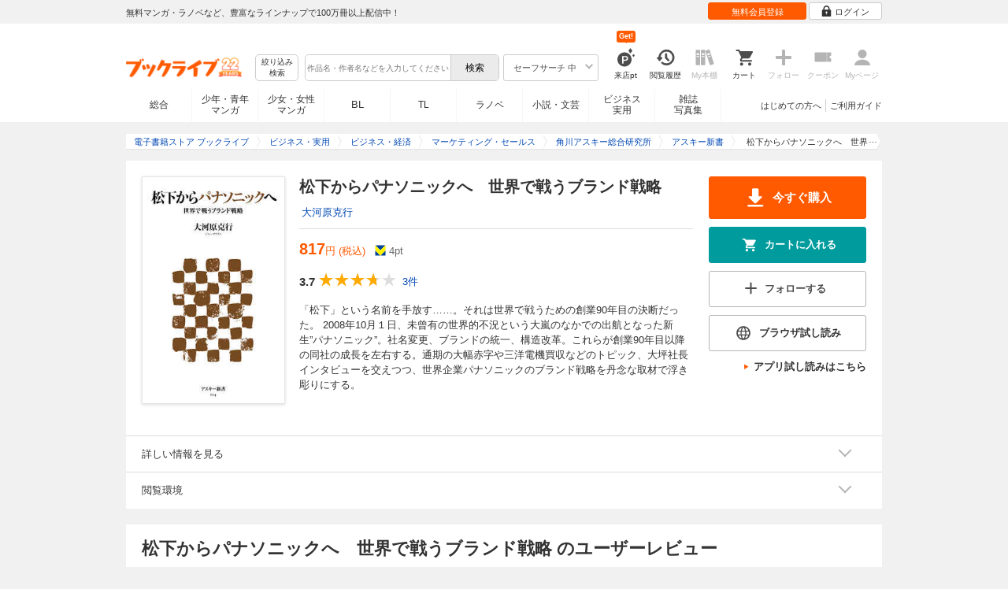

--- FILE ---
content_type: text/css
request_url: https://res.booklive.jp/resources/a/pc/v2/css/product/content.css?4fdbb7c8
body_size: 8645
content:
/* =====================================================================
/* =====================================================================
*
*   product css
*
* =================================================================== */
.font_light {color: #666666;}
.register_notice {color: #666666; font-size: 11px;text-align: center;}
.ptback {color: #FF5A00;}
.new_review {font-size: 10px;}

/********************** ACTIONS, buttons ***************************************/
#container input[type="submit"].buy_action {
    width: 200px;
}
#container .main_actions .buy_action small {
    font-size: 12px;
}
#container .main_actions .buy_action i.btn_icon,
#container .main_actions .reservation_action i.reservation_icon,
#container .main_actions .reservation_action i.reservation_view,
#container .main_actions .reservation_action i.auto_reservation_icon,
#container .main_actions .reservation_action i.auto_reservation_view {
    vertical-align: middle;
    margin-right: 4px;
    margin-left: 0px;
}

ul.main_actions {
    margin-bottom: 20px;
}
ul.main_actions li {
    margin-bottom: 10px;
}
ul.main_actions li:last-child {
    margin-bottom: 0;
}
ul.main_actions .reservation_date {
    color: #5F9805;
    font-size: 20px;
    font-weight: bold;
    text-align: center;
    padding: 38px 0 28px;
}
ul.main_actions .mb05 {
    margin-bottom: 5px !important;
}
ul.sub_actions {
    background-color: #F1F1F1;
    border: 1px solid #DDDDDD;
    padding: 10px;
    text-align: center;
}
ul.sub_actions li {
    margin-top: 10px;
}
ul.sub_actions li:first-child {
    color: #666666;
    font-weight: bold;
    margin-top: 0;
}
#product_actions .sub_area .browser_reader {margin-bottom: 10px;}

/* ---------large--------- */
#container .btn_l span {
    font-size: 15px;
    vertical-align: middle;
}
#container .btn_l .btn_icon {
    background-image: url("/resources/a/pc/common/images/btn_icons_l.png?date=0118");
    height: 34px;
    width: 28px;
    margin-right: 10px;
    margin-left: -10px;
}

/********************** /ACTIONS, buttons ***************************************/


i[class^="product-icon-"] {
    background-image: url("/resources/a/pc/v2/images/product/pc_parts_product.png?date=20240422");
    background-repeat: no-repeat;
    display: inline-block;
    line-height: 0;
    overflow: hidden;
    vertical-align: top;
}

i[class^="product-icon-star-"] {
    height: 18px;
    width: 18px;
    background-image: url(/resources/a/pc/v2/images/product/review_star.png?date=0910);
    background-size: 56px 20px;

}
i.product-icon-star-full {
    background-position: 0 -2px;
}
i.product-icon-star-half {
    background-position: -17px 0;
}
i.product-icon-star-empty {
    background-position: -37px -2px;
}

/********************** 対応端末 ***************************************/
#product_supported_devices_area {
    margin-bottom: 20px;
    border-top: 1px solid #DDDDDD;
}
#product_supported_devices_area .detail_area {
    padding: 0 20px;
}
#product_supported_devices_area .collapsible_toggle_btn {
    border-top: none;
}

.product_info .icon-review_write,
.review_actions .icon-link-review_write,
.review_actions .icon-review_write,
.review_write_area .icon-review_write,
.product_userreview_myreview .icon-review_write,
.product_userreview_myreview .icon-review_trash {
    width: 20px;
    height: 20px;
    display: inline-block;
    vertical-align: middle;
    margin-right: 2px;
}
.product_userreview_myreview .icon-review_write,
.product_userreview_myreview .icon-review_trash {
    fill: #4D4D4D;
}
i.product-icon-device-movie {background-position: -20px -89px;}
i.product-icon-device-sound {background-position: -40px -89px;}
i.product-icon-device-read {background-position: -60px -89px;}

.disabled i.product-icon-device-movie {background-position: -20px -109px;}
.disabled i.product-icon-device-sound {background-position: -40px -109px;}
.disabled i.product-icon-device-read {background-position: -60px -109px;}

i[class^="product-icon-special-"] {
    height: 16px;
    display: inline-block;
    margin: 0 4px 0 0;
    width: 16px;
}
i.product-icon-special-point {background-position: -80px -33px;}
i.product-icon-special-bulk {background-position: -96px -33px;}
i.product-icon-special-free {background-position: -112px -33px;}
i.product-icon-special-book {background-position: -48px -33px;}


i.product-icon-collapsible {
    background-position: -16px -129px;
    height: 16px;
    width: 16px;
}
.product_text_more i.product-icon-collapsible {
    background-position: -0px -129px;
}


#product_detail_area, .detail_area {
    background-color: #FFFFFF;
    padding: 20px;
}

#product_detail_area.review_product, .detail_area {
    margin-bottom: 20px;
}

/* ===== product_main_area ===== */
.product_main_area {
    display: flex;
    justify-content: space-between;
}

#product_area1 {
    display: flex;
    flex-wrap: wrap;
    width: 700px;
}

#product_detail_area .product_image {
    margin-bottom: 10px;
    margin-right: 20px;
    width: 180px;
}
#product_detail_area .product_image img {
    max-width: 180px;
    margin-bottom: 10px;
}

.product_image img,
.bookshadow img {
    border: solid 1px #E5E5E5;
    box-shadow: 0px 1px 4px rgba(0, 0, 0, 0.14);
}

#product_detail_area .product_info {
    width: 500px;
}
#product_detail_area .product_actions {
    width: 200px;
}
#product_detail_area .product_details {
    width: 700px;
}
#product_detail_area  h1 {
    font-size: 20px;
    font-weight: bold;
    line-height: 26px;
    margin-bottom: 10px;
}

#product_detail_area .special_banner {
    height: auto;
    margin-bottom: 10px;
    width: 100%;
}

.meta dl {
    display: block;
    width: 100%;
}
.meta dd,.meta dt {
    display: block;
}

.meta dl.author {
    border-bottom: 1px solid #DDDDDD;
    padding-bottom: 8px;
    margin-bottom: 15px;
}
dl.author {
    display: flex;
    flex-wrap: wrap;
}
dl.author dt,dl.author dd {
    margin-left: 3px;
    padding-bottom: 3px;
}
dl.author dd {
    color: #AAAAAA;
}
.product_price_data {
    display: table;
    margin-bottom: 10px;
    table-layout: fixed;
}
.product_price_data tbody {
    display: flex;
    flex-wrap: wrap;
    align-items: flex-start;
}
.product_price_data tr {
    display: table-row;
}
.product_price_data tr.regular_price {
    width: 100%;
    margin-bottom: 5px;
}
.product_price_data th,
.product_price_data td {
    display: table-cell;
    font-weight: normal;
    text-align: left;
    vertical-align: bottom;
}
.product_price_data tr.main_price th,
.product_price_data tr.main_price td {
    padding-bottom: 4px;
}
.product_price_data th span {
    margin-right: 5px;
}
.relation_collapsible_area .product_price_data th span {
    padding-top: 3px;
}
.product_price_data tr.main_price td {
    color: #FF5A00;
    font-size: 16px;
    font-weight: bold;
}
.product_price_data tr.main_price td .date {
    font-size: 13px;
}
.product_price_data .big_price_font,
.product_price_data .big_price_font_range span {
    font-size: 20px;
    line-height: 20px;
}
.product_price_data .medium_price_front {
    font-size: 14px;
}
.product_price_data td .Tpoint {
    margin-left: 10px;
}
.cooperation_book_link {
    display: inline-block;
}
#product_details .product_review_data {
    margin-bottom: 13px;
}
#product_detail_area .re_review_star_wrap {
    display: flex;
    align-items: center;
}
ul.review_actions {
    clear: both;
    margin-bottom: 20px;
}
.btn_subtitle ul.review_actions {
    position: absolute;
    right: 0;
    top: 0;
}
ul.review_actions li {
    display: inline-block;
    margin-right: 8px;
    margin-top: 5px;
}
ul.product_special_info {
    margin-bottom: 15px;
}
ul.product_special_info.pointback {
    margin-top: 10px;
}
ul.product_special_info li {
    height: 16px;
    margin-bottom: 10px;
    vertical-align: top;
}

.devices_area {
    display: flex;
}

.devices_area .title {
    color: #666666;
    font-size: 13px;
    line-height: 24px;
    text-align: left;
    width: 214px;
    margin: 0 0 10px 10px;
}

.supported_devices {
    margin: 16px 0 0;
}

.tateyomi_devices {
    border-left: 1px solid #DDDDDD;
    margin: 16px 0 0;
    padding: 0 0 0 20px;
}
.tateyomi_devices .title {
    width: 130px;
}

ul.product_supported_devices {
    display: flex;
}

ul.product_supported_devices li {
    color: #666666;
    font-size: 10px;
    text-align: center;
    width: 50px;
}
ul.product_supported_devices li span {
    display: inline-block;
    line-height: 12px;
    margin-top: 2px;
}
ul.product_supported_devices li.disabled {
    opacity: 0.3;
}

.product_warnings {
    margin: 0px 0 10px 0px;
    display: flex;
    flex-wrap: wrap;
}

.product_cart_caption {
    color: #333333;
    margin: 0;
    font-size: 11px;
    line-height: 1.4em;
    width: auto;
}

.unsupported {
    font-size: 11px;
}
.toggle_container {
    border-top:1px solid #DDDDDD;
    display: block;
    height: 22px;
    margin-top: 16px;
}
.product_specs {
    display: block;
    margin-top: -5px;
    width: 70%;
}

.set_sale h3 {
    font-size: 20px;
    font-weight: bold;
}

.set_sale_section {
    display: flex;
}

.set_sale .left_section {
    width: 480px;
}
.set_sale .right_section {
    width: 440px;
}
.set_sale .banner {
    display: block;
    margin-bottom: 18px;
}

.set_sale dl.conditions {
    margin-top: 15px;
}
.set_sale dl.conditions dt,
.set_sale dl.conditions dd {
    display: inline;
}
.set_sale dl.conditions dd {
    color: #FF5A00;
}



.review_score {
    margin: 20px 0 0 0;
    display: flex;
    justify-content: space-between;
    align-items: center;
    width: 100%;
}
.review_score .review_vote_area {
    display: inline-block;
    display: flex;
    align-items: center;
}
#container .review_score .review_vote_area a {
    height: 22px;
}
.review_vote_area span {
    display: inline !important;
    margin: 0 0 0 5px;
    /* margin-left: 40px; */
}
.review_vote_area span[id^="good_score_"] {
    margin-right: 10px;
}
.score_bubble {
    position: relative;
    display: inline-block;
    margin-left: 7px;
    padding: 0 12px;
    width: 50px;
    background: #FFFFFF;
    border: 1px solid #CFCED2;
    box-sizing: border-box;
    border-radius: 3px;
}
.score_bubble:before {
    content: "";
    position: absolute;
    transform: rotate(-45deg) skew(10deg, 10deg);
    width: 5px;
    height: 5px;
    background-color: #FFFFFF;
    top: 37%;
    left: -4px;
    border-left: 1px solid #CFCED2;
    border-top: 1px solid #CFCED2;
}
.icon-good_inactive {
    fill: #CCCCCC;
    stroke: #666666;
    stroke-width: 25;
    stroke-miterlimit: 10;
    width: 21px;
    height: 22px;
}
.icon-good_voted {
    fill: #FFAA00;
    stroke: #FFAA00;
    stroke-width: 25;
    stroke-miterlimit: 10;
    width: 21px;
    height: 22px;
}
.icon-good_active {
    fill: #FFFFFF;
    stroke: #666666;
    stroke-width: 25;
    stroke-miterlimit: 10;
    width: 21px;
    height: 22px;
}

.new_review_date {
    margin-left: 2px;
}

.nolink:link,.nolink:hover,.nolink:visited {
    color: #333333;
}
.nolink:hover {
    text-decoration: none;
    cursor: default;
}

.warning_tag,
.bought_tag {
    display: block;
    font-size: 11px;
    margin-right: 8px;
    padding: 0px 3px;
    height: 16px;
}
.warning_tag {
    border: 1px solid #D91616;
    color: #FF0000;
}

.bought_tag {
    border: 1px solid #1796C1;
    color: #1796C1;
}
.spoiler_hide a:link,
.spoiler_hide a:visited {
    color: #EEEEEE;
    -webkit-user-select: none;
    user-select: none;
}
.spoiler_hide {
    color: #EEEEEE;
    -webkit-user-select: none;
    user-select: none;
}
.spoiler_hide:hover a {
    color: #0048B4;
}
.spoiler_hide:hover {
    color: #333333;
    -webkit-user-select: auto;
    user-select: auto;
}

/* ------- tag_list ------- */
.tags_area ul {
    display: flex;
    flex-wrap: wrap;
}
.tags_area ul li {
    margin: 0 10px 5px 0;
}
.tags_area ul li a {
    background-color: #F7F7F7;
    border: 1px solid #DDDDDD;
    border-radius: 2px;
    color: #0048B4;
    display: inline-block;
    font-size: 12px;
    line-height: 22px;
    padding: 0 5px;
}
.tags_area ul li a:hover {
    color: #333333;
    text-decoration: none;
    background: #F1F1F1;
}

#container .product_relevance .smallbtnarea .tachiyomi_action {
    margin-right: 4px;
}

#container .list_area {
    content-visibility: auto;
    contain-intrinsic-size: 1600px;
}
#container .search_item_list {
    border-left: none;
    border-right: none;
}
#container .search_item_list li.item {
    display: flex;
    width: 920px;
}
.search_item_list .series_list_book {
    padding: 10px 10px 10px 0;
}
.search_item_list .series_list_detail {
    display: flex;
    width: 798px;
    padding: 10px 0 10px 10px;
}
#container .search_item_list li.item .picture {
    width: 102px;
    height: 145px;
}
#container .search_item_list li.item .picture img {
    max-width: 100px;
    max-height: 143px;
}
#container .search_item_list li.item .title {
    margin-bottom: 5px;
}
#container .product_series_tag.tag_left {
    text-align: left;
}
#container .search_item_list li.item .detail {
    width: 618px;
    margin-right: 30px;
    word-wrap: break-word;
}
#container .search_item_list li.item .buttons {
    width: 150px;
}
#container .search_item_list li.item .buttons .btn.keep_action,
#container .search_item_list li.item .buttons .btn.tachiyomi_action,
#container .search_item_list li.item .buttons .btn.cart_action,
#container .search_item_list li.item .buttons .btn.buy_action,
#container .search_item_list li.item .buttons .btn.reservation_action,
#container .search_item_list li.item .buttons .btn.read_action {
    width: 118px;
}

#slide_up_top .series_list_area .list_area {
    overflow: hidden;
}

/* =====================================================================
*
*   old product css
*
* =================================================================== */
.taR {
    text-align: right;
}
#side .book .tag2 {
    font-size:1.15em;
}

#main .area_common {
background: #FFFFFF;
margin-bottom: 20px;
_zoom: 1;
overflow: hidden;
}
#main .area_common .area_inner {
width: 680px;
margin: 0 auto;
padding-bottom: 10px;
}


/* product_topic */
.product_topic {
    display: flex;
    flex-wrap: wrap;
}

ul.product_topic li {
    padding: 0 5px 5px 0;
    line-height: 1;
}
ul.product_topic span {
    min-width: 58px;
    border: #69A707 solid 1px;
    font-size: 10px;
    line-height: 10px;
    text-align: center;
    color: #69A707;
}

#product_detail_area .product_image .product_topic_ranking {
    margin-bottom: 5px;
    font-size: 10px;
    line-height: 11px;
    padding: 0 5px;
    border: 1px solid #FF5A00;
    color: #FF5A00;
    text-align: center;
    width: 100px;
    display: inline-block;
}
.product_topic_area {
    display: flex;
    flex-wrap: wrap;
}

/* product_data */
.product_data dl {
    display: flex;
}
.product_data dt {
    color: #666666;
    width: 108px;
    padding-top: 3px;
}
.product_data dd {
    width: 60%;
    padding-top: 3px;
}
.product_data dd.colon {
    width: 20px;
}
.product_data dt.first,
.product_data dt.first {
    padding-top: 0;
}

/* メディア情報*/
.product_field {
    display: flex;
    margin-bottom: 20px;
}
.product_media_specs {
    display: block;
    margin-top: -5px;
    width: 70%;
}

.product_media_rabel {
    display: block;
    margin-top: 2px;
    font-size: 11px;
    width: 56px;
    text-align: center;
    padding: 2px 2px 0px 2px;
    color: #FF5B02;
    border : 1px solid #FF5B02;
    border-radius: 1px;
}

/* product_media_data */
.product_media_data li {
    width: 100%;
    display: table;
    margin-bottom: 10px;
}
.product_media_data p {
    padding-top: 3px;
    line-height: 20px;
}

/* product_review */
.product_review {
    margin-bottom: 12px;
}
.product_review_data {
    margin-bottom: 10px;
}
.product_review_box {
    display: flex;
    padding: 0 0 3px;
}
.product_review_star_wrap {
    display: table;
    width: 110px;
}
.product_review_star_wrap #review_average_star {
    display: table-cell;
    padding-top: 2px;
}
.product_review_star_wrap .icon-review_write {
    width: 20px;
    height: 20px;
    vertical-align: middle;
    margin-right: 2px;
}
.product_review_count_wrap {
    display: table;
}
.review_kan_average {
    display: table-cell;
    width: 2px;
    font-size: 15px;
    font-weight: bold;
    line-height: 27px;
    vertical-align: middle;
}
.review_count_area {
    display: table-cell;
    font-size: 13px;
    line-height: 27px;
    padding-left: 3px;
    vertical-align: middle;
    white-space: nowrap;
}
.review_write_area {
    display: table-cell;
    padding-left: 14px;
    vertical-align: middle;
}
.no_review {
    color: #DDDDDD;
}

.product_section_userreview .product_review_star {
    margin: 4px 4px 3px 0 ;
    display: flex;
}
.product_review_star li img {
    vertical-align: top !important;
}


/* シリーズレビュー */
#container .series .btn_link {
    border-width: 0 0 1px 0;
    border-bottom-color: #DDDDDD;
    border-radius: 0;
    padding: 10px;
}
#container .series li:first-child .btn_link {
    border-top: 1px solid #DDDDDD;
}
#container .series .btn_link.review_toggle_area {
    display: flex;
    align-items: center;
    justify-content: space-between;
}
#container .series li .btn_link.review_toggle_area .icon-goback {
    display: inline-block;
    width: 0.9em;
    height: 1.85em;
}
#container .hide_series li:first-child .btn_link {
    border-top-width: 0;
}

#container .series .btn_link .btn_txt {
    width: 800px;
}

#container .review_toggle_js .review_list_more,
#container .review_toggle_js .review_list_less {
    width: 70px;
    margin: 0px auto;
    padding: 0 5px 5px;
    border: 1px solid #E6E6E6;
    border-top: 0;
    border-radius: 0px 0px 3px 3px;
    box-shadow: 1px 2px 2px 0px #F1F1F1;
    text-align: center;
    line-height: 1.5;
    display: block;
}
#container .review_toggle_js .review_list_more p,
#container .review_toggle_js .review_list_less p {
    display: inline-block;
    padding: 0 0 6px;
    background: url(/resources/a/pc/v2/images/product/product_text_more.png) no-repeat 50% 100%;
    font-size: 0.85em;
    text-align: center;
    color: #333333;
}
#container .review_toggle_js .review_list_less {
    padding:5px 5px 0;
}
#container .review_toggle_js .review_list_less p {
    padding: 6px 0 0;
    background: url(/resources/a/pc/v2/images/product/product_text_less.png) no-repeat 50% 0%;
}

/* product_text */

.product_summary {
    border-top: 1px solid #DDDDDD;
    display: block;
    padding-top: 16px;
    width: 700px;
}

.product_summary h3 {
    color: #666666;
    font-size: 13px;
}

.product_text {
    padding: 10px 0 0px 0;
    line-height: 22px;
    transition: max-height 0.5s ease;
}

.product_text_title {
    padding-bottom:3px;
    border-bottom:1px solid #E6E6E6;
    font-weight:bold;
}

.product_text_less,
.product_text_more {
    width: 138px;
    margin: 0 0 0 auto;
    border: 1px solid #DDDDDD;
    border-top: 0;
    box-shadow: 1px 2px 2px 0px #F1F1F1;
    text-align: center;
}
.product_text_less a,
.product_text_more a {
    display: block;
    font-size: 11px;
    padding: 3px 5px 3px;
    text-align: center;
    color: #666666 !important;
    display: flex;
}

.product_text_less a span,
.product_text_more a span {
    width: 112px;
}

.product_text_less {
    display: none;
}

.product_description.is-fold {
    position: relative;
    max-height: 195px;
    overflow: hidden;
}

.product_description:not(.is-fold) {
    max-height: initial !important;
}

ul.product_for_magazine_height {
    margin-top:16px;
}

.paper_price {
    font-size: 11px;
    color: #717171;
    padding: 5px;
    padding: 5px 0 0 10px;
}
.product_point_area {
    color: #666666;
}
.product_price_data strong {
    font-size: 17px;
    color: #FF0000;
}
/* product_cart */
.product_cart {
    padding: 10px 20px 0;
    border-bottom: 1px solid #FFFFFF;
}
.product_cart .btn_l,
.product_cart .btn {
    margin-bottom: 10px;
}

.product_cart_point {
    margin-bottom: 5px;
    padding-left: 20px;
    background: url(/resources/a/pc/common/images/icon_p.png) no-repeat 0 50%;
    color: #FF5A00;
    line-height: 1.3;
}

.product_read_reader {
    margin-top: 10px;
    margin-bottom: 10px;
    font-size: 11px;
    line-height: 1.4;
    text-align: right;
}


/* product_review_nav */
.product_review_back {
    font-size: 13px;
    color: #333333;
    margin: 8px 0;
}
.product_review_nav {
    display: block;
    font-size: 13px;
    color: #333333;
    margin: 10px 0;
    text-align: right;
}
/* 並び替え */
.bl-pagination .pulldown_box {
    display: flex;
    align-items: center;
    justify-content: space-between;
}
.bl-pagination .pulldown_box .pulldown {
    height: 40px
}
.bl-pagination .pulldown_box .pulldown .sorting {
    position: absolute;
    width: 24px;
    height: 24px;
    top: 11px;
    left: 10px;
    fill: #4D4D4D;
}
.bl-pagination .pulldown_box .pulldown .sort_name {
    box-sizing: border-box;
    width: 100%;
    line-height: 30px;
}
.bl-pagination .pulldown_box .pulldown .arrow_down {
    position: absolute;
    top: 15px;
    right: 12px;
    width: 0;
    height: 0;
    border-left: 4px solid transparent;
    border-right: 4px solid transparent;
    border-top: 8px solid #4D4D4D;
}
#container .pulldown_box .pulldown {
    border-radius: 3px;
    background: none;
    width: 167px;
}
.pulldown_box_item li a {
    line-height: 40px;
}
#container .pulldown_box div.pulldown a {
    text-align: center;
}

#container .pulldown_box .product_review_nav {
    margin: 6px 0;
}

.product_review_nav_prev a {
    background: #969696 url(/resources/a/pc/common/images/bg_button_slide_left.png) no-repeat 50% 50%;
}
.product_review_nav_next a {
    background: #969696 url(/resources/a/pc/common/images/bg_button_slide_right.png) no-repeat 50% 50%;
}

.bottom_review_nav {
    border-top: 1px solid #DDDDDD;
    padding-top: 10px;
}

/* 「すべてのレビュー」、「ネタバレ」タブメニュー */
.tab_menu {
    background-color: #FFFFFF;
    overflow: hidden;
}

.tab_menu_list {
    display: flex;
}

.tab_menu_list li {
    width: calc((100% - 20px) / 2);
    box-sizing: border-box;
    border: 1px solid #AAA9A9;
    border-radius: 4px;
}

.tab_menu_list li:first-child,
.sort_menu:first-child {
    margin: 0 20px 0 0;
}

.tab_menu_list li a {
    display: block;
    width: 100%;
    line-height: 48px;
    color: #AAA9A9;
    text-decoration: none;
}

.notcurrent a:hover {
    background-color: #F1F1F1;
}

.tab_menu_list li.current {
    border: 1px solid #FF5A00;
}

.tab_menu_list li.current a {
    color: #FF5A00;
    font-weight: bold;
}

.spoiler_txt {
    text-align: center;
    border: 1px solid #FF0000;
    padding: 6px 8px;
    color: #FF0000;
    margin: 0 0 20px;
}

/* product_userreview */
.product_bookseller_review_area {
    padding: 20px;
    border-radius: 4px;
    border: 1px solid #DDDDDD;
}
.product_bookseller_review_area .review_staff_area {
    justify-content: start;
}
.product_bookseller_review_area .product_userreview_name {
    margin-bottom: 10px;
}

.product_userreview_item_title {
    margin-bottom: 10px;
}
#container .product_userreview_item_title a {
    color: #333333;
    font-size: 14px;
    font-weight: bold;
}
.product_userreview {
    border-top: 1px solid #DDDDDD;
    padding: 20px 0;
}

.product_userreview .review_name_area {
    display: flex;
    justify-content: flex-start;
    align-items: center;
}

.product_userreview_hgroup {
    overflow: hidden;
    margin: 10px 0;
    display: flex;
    align-items: center;
    gap: 5px;
}

.product_userreview_title {
    font-weight: bold;
    font-size: 15px;
}
.product_userreview_pro_title {
    margin-bottom: 10px;
    font-weight: bold;
    font-size: 10px;
    color: #888888;
}

p.product_userreview_name {
    font-size: 11px;
    line-height: 20px;
    margin: 0 0 0 auto;
}

p.product_userreview_name .img_booklog {
    margin-right: 30px;
}
.product_userreview_text {
    font-size: 15px;
}
.product_userreview_myreview {
    overflow: hidden;
    _zoom: 1;
    margin-top: 10px;
    text-align: right;
}

.product_userreview_myreview a {
    margin-left: 10px;
}

.readmore_link {
    color: #0048B4;
    background-color: #FFFFFF;
    border-width: inherit;
}

/* ===== product_campaign ===== */
.product_campaign {
    font-size: 1em;
}
.product_campaign div.area_inner > div.line {
    display: flex;
}

/* ===== product_genresearch ===== */
.product_genresearch {
    padding: 0px 18px 0px;
}
.product_genresearch li {
    color: #AAAAAA;
    padding-bottom:0;
}

/* ===== product_bukumaru ===== */
.product_bukumaru {
    padding: 0;
}
.product_bukumaru ul {
    display: flex;
    flex-wrap: wrap;
    margin-top: -20px;
    margin-bottom: 0;
}
.product_bukumaru li {
    margin-top: 20px;
    width: 50%;
    height: 60px;
    padding: 0;
    box-sizing: border-box;
}
.product_bukumaru a {
    display: block;
    margin-left: 70px;
    width: 350px;
    top: 50%;
    transform: translateY(-50%);
    position: absolute;
}
.product_bukumaru .icon-bukumaru {
    width: 60px;
    height: 60px;
}

/*セット販売エリア*/
.set_product {
    font-size: 17px;
    font-weight: bold;
    color: #F04F08;
    text-align: center;
}
.set_product_area {
    border-top: solid 3px #FFFFFF;
    padding: 20px;
}
.set_product_area .set_status {
    margin-bottom: 12px;
}
.set_product_area .set_cart_lead .set_title_num,
.set_product_area .set_status_text {
    font-weight: bold;
    color: #FF5A00;
}
.set_product_area .trilink {
    margin-bottom: 0;
}
.set_product_area .set_product_area_banner {
    margin-bottom: 10px;
}
.set_product_area .set_name {
    font-weight: bold;
}
/*シリーズ一覧*/
.series_list_top {
    display: flex;
    margin-bottom: 5px;
}
.series_list_top .or_trilink {
    margin-left: 20px;
}
.series_list_top_pager {
    margin-left: auto;
}
.series_title_kanno {
    color: #333333;
    font-size: 13px;
    font-weight: bold;
}

.series_all_in_btn {
    width: 300px;
    margin: 15px 0 0 auto;
}

.series_list_area .list_area_inner .right {
    display: flex;
}
.series_price_area {
    margin-bottom: 5px;
}
.series_price_area .sale_price_area {
    display: flex;
    align-items: baseline;
}
.series_price_area .sale_price_area .regular_price {
    font-size: 11px;
    text-decoration: line-through;
    margin-right: 10px;
}
.series_price_area .sale_price_area .main_price {
    color: #FF5A00;
    font-weight: bold;
}
.series_price_area .sale_price_area .main_price .big_price_font {
    font-size: 16px;
}
.series_price_area .sale_price_area .main_price .medium_price_font {
    font-size: 11px;
}
.button_area {
    margin-top: 10px;
}
.font_close_sales_end {
    font-size: 8px;
}

/*初めての方へ popup */

#popup_window .forfirst_ddltxt {
    color: #FF5A00;
    font-weight: bold;
    padding-bottom: 5px;
}
#popup_window .btn_app_dl.forfirst {
    background-image:none;
    padding: 6px 5px 4px;
    text-align: center;
    width: 190px;
}


/********************* NEW CSS 13/09/04***********************/
/** GLOBAL OVERRIDES **/
/*--- link font ---*/
a:link {
color: #0048B4;
text-decoration:none;
}
a:visited {
color: #0048B4;
text-decoration:none;
}
a:active {
color: #0048B4;
text-decoration:none;
}
a:hover {
color: #0048B4;
text-decoration:underline;
}

/*------------ headings ------------*/
#container .cont_sub_title3 {
    border-left: 6px solid #FF5A00;
    font-size: 18px;
    line-height: 2;
    margin: 0 0 24px 0;
    padding: 0 0 0 14px;
}

/*------------ overflow ------------*/

.overflow {
position: absolute;
z-index: 100;
background: #FFFFFF;
box-shadow: 3px 5px 6px rgba(0, 0, 0, 0.15);
border: 1px solid #E6E6E6;
}
.overflow a {
text-decoration: none;
color: #333333;
}
.overflow a:hover { background-color: #F1F1F1; }
.balloon_gray {
position: absolute;
z-index: 100;
top: 50px;
left: 50px;
font-size: 0.8em;
}
.balloon_gray span {
display: inline-block;
padding-top: 4px;
background: url(/resources/a/pc/common/images/bg_arrow_up_black.png) no-repeat center top;
}
.balloon_gray span span {
display: inline-block;
padding: 0 4px;
background-color: #4D4D4D;
border-radius: 2px;
padding: 6px 5px 4px 5px;
color: #FFFFFF;
text-decoration: none;
box-shadow: 3px 5px 5px rgba(0, 0, 0, 0.15);
}



/* breadcrumb -------------------------------------------------- */
#breadcrumb {
    margin-bottom: 13px;
    overflow: hidden;
    _zoom: 1;
    font-size: 11px;
    line-height: 1.5em;
}

#breadcrumb ul {
    overflow: hidden;
    _zoom: 1;
}
#breadcrumb ul a {
    display: inline-block;
    height: 21px;
    padding-right: 8px;
    background: url(/resources/a/pc/common/images/bg_breadcrumb.png) no-repeat 100% -42px;
    text-decoration: none;
}
#breadcrumb ul a span, #breadcrumb ul div span {
    display: inline-block;
    height: 21px;
    padding: 0 10px 0 10px;
    background: url(/resources/a/pc/common/images/bg_breadcrumb.png) no-repeat 100% -63px;
    /*font-size:0.85em;font-size:0.9em;*/
    line-height: 21px;
}

#breadcrumb ul li div > span.book_title:after {
    content: "…";
    position: absolute;
    right: 0;
    bottom: 2.2em;
}

#breadcrumb ul li.home a span {
    background: url(/resources/a/pc/common/images/bg_breadcrumb.png) no-repeat 0 -63px;
}
#breadcrumb ul li.contents a {
    background: url(/resources/a/pc/common/images/bg_breadcrumb.png) no-repeat 100% -84px;
}

#container .purchased_action.btn_s,
#container .cart_action.btn_s {
    width: auto !important;
}

#container .btn,
#container .btn_l {
    text-align: center;
}

#container .btn_l .btn_icon.tachiyomi_browser {
    background-position: -196px 0;
}


/** campaign banners **/
.area_campaign .area_inner .line {
    margin-bottom: 10px;
}
.area_campaign .area_inner .line:last-child {
    margin-bottom: 0;
}

.area_campaign .area_inner .banner {
    margin: 0 13px 0 0;
    width: 220px;
}
.area_campaign .area_inner .banner:last-child {
    margin-right: 0px;
}

.area_campaign .area_inner .banner dt {
    margin-bottom: 5px;
}

.area_campaign dd a {
    display: block;
}


/* ===== product_series ===== */
.product_series {
    margin-bottom: 30px;
    text-align: center;
}

/* product_series_detail */
.product_series_detail {
    overflow: hidden;
    margin-left: -16px;
    text-align: left;
    display: flex;
}
.product_series_detail dl {
    width: 100px;
    margin-left: 16px;
    padding-bottom: 20px;
}
.product_series_detail dt {
    text-align:center;
    vertical-align:bottom;
    height:174px;
    overflow: hidden;
}
.product_series_detail dt .picture {
    width: 100px;
    text-align: center;
    height: 145px;
    padding-bottom: 10px;
    overflow: hidden;
    display: -webkit-flex;
    display: flex;
    -webkit-box-align: end;
    align-items: flex-end;
    -webkit-box-pack: center;
    justify-content: center;
}

.product_series_detail dt img {
    max-width: 101px;
    max-height: 143px;
    vertical-align: bottom;
    border: solid 1px #E5E5E5;
}

.product_series_title {
    margin: 0 0 10px;
    overflow: hidden;
    height: 2.5em;
    white-space: nowrap;
    text-overflow: ellipsis;
    text-align: left;
    font-size: 13px;
    line-height: 16px;
}

.product_series_title.multiline {
    white-space: normal;
}
.product_series_title a {
    color: #333333;
    text-decoration: none;
}
.product_series_title a:hover {
    text-decoration: underline;
}


/* シリーズ作品　中ボタン：カートを見る　 */
/* シリーズ作品　中ボタン：カートに入れる　 */
.product_series_btn_cart.button > span,
.product_series_btn_cart.button a > span,
.product_series_btn_look.button > span,
.product_series_btn_look.button a > span {
    height: 30px;
    line-height: 30px;
    width: 180px;
}
.product_series_btn_cart.button span {
    background: transparent url(/resources/a/pc/v2/images/product/product_cart_into_m.png) 10px 50% no-repeat !important;
}
.product_series_btn_look.button span {
    background: transparent url(/resources/a/pc/v2/images/product/product_cart_look_m.png) 10px 50% no-repeat !important;
}
.product_series_btn_cart.button span span,
.product_series_btn_look.button span span {
    padding-left: 10px;
    background-image: none;
}

/* 計測要素(画像やiframe)をデザインに影響しないように */
[src^="http://log10.recommender.jp"] {
    position: absolute;
}

/*公開終了メッセージ*/
.finished_mes {
    font-size: 16px;
}
.finished_text {
    font-size: 16px;
}

/* T_point */
#container .icon-tpoint {
    display: inline-block;
    height: 18px;
    margin-right: 2px;
    width: 18px;
    vertical-align: top;
}
#container .Tpoint p {
    display: table-cell;
    vertical-align: middle;
}

.product_actions .pr {
    padding-right: 16px;
}
#container .slider_prev, #container .slider_next {
    top: 102px;
}
/* review-list */
#container .review_product_image {
    width: 120px;
}
#container .review_product_image img {
    width: 120px;
}
#product_detail_area .review_title {
    font-size: 16px;
    font-weight: bold;
    margin-bottom: 5px;
}
#container .review_title a {
    color: #333333;
}
#container .review_author {
    border-bottom: none;
}

#product_reviews .hidden_user_review {
    display: none;
}
.product_userreview_name a:link {
    color: #0048B4 !important;
    margin-right: 10px;
}
#product_reviews .re_review_btn {
    width: 350px !important;
    margin: 15px 0;
}
.re_review_btn_area {
    display: flex;
    justify-content: center;
}
.re_review_btn_text {
    text-align: center;
}
.re_review_btn_text span {
    display: block;
    font-size: 16px;
}
.re_review_btn_text span.attention_text {
    font-size: 11px;
    margin-bottom: 10px;
}

#product_reviews a.re_review {
    display: block;
    font-weight: bold;
    margin: 0;
    padding: 20px;
    text-align: center;
    border-top: 1px solid #DDDDDD !important;
}
#product_reviews .btn_subtitle {
    display: flex;
    justify-content: space-between;
    align-items: center;
}

#container .follow_area {
    overflow: hidden;
    display: flex;
    justify-content: space-between;
}
#container .follow_area dt {
    width: 200px;
}
#container .follow_area dd {
    width: 710px;
    margin-top: 9px;
}

.limited_area .limited_inner .limited_item {
    display: inline-block;
    vertical-align: middle;

}
.limited_area .limited_inner .limited_icon {
    height: 34px;
    width: 34px;
}
.limited_area .limited_inner .limited_icon .img_icon {
    background-image: url(/resources/a/common/images/icon_osusume.png?date=0213);
    background-repeat: no-repeat;
    background-size: 268px 34px;
    display: inline-block;
    line-height: 0;
    overflow: hidden;
    background-position: -134px 0;
    height: 34px;
    width: 34px;
}
#wrapper #container .btn_basic_flat {
    padding: 0;
}
.limited_area .limited_title {
    font-size: 18px;
    font-weight: bold;
}
#container .btn_basic_flat {
    width: 480px;
    margin: 0;
}
div.page_nav ul {
    border: none;
}
.product_price_data .include_tax {
    font-size: 13px;
    color: #666666;
    font-weight: normal;
}
.product_price_data .discount_date {
    color: #FF5A00;
    font-size: 13px;
    font-weight: bold;
}

/*無料有料連携*/
.product_price_data tr.main_price.free_price th,
.product_price_data tr.main_price.free_price td,
.relation_collapsible_area .product_price_data tr.product_point_area td {
    padding-top: 5px;
}
.product_price_data tr.product_point_area {
    padding-top: 3px;
}

.related_free_info {
    display: block;
}
.related_free_info .limited_area {
    text-align: left;
}
.related_free_info .limited_area .limited_item.item_txt {
    letter-spacing: -0.8px;
}
.related_free_info ul.sub_actions {
    background-color: #FFFFFF;
    border: 1px solid #FFFFFF;
    padding: 0;
}
.relation_collapsible_area {
    display: inline-block;
    width: 200px;
    margin-top: 10px;
    background-color: #F7F7F7;
}
.relation_collapsible_area .relation_collapsible {
    margin-top: 5px;
    padding: 0 !important;
    width: 180px;
}
.relation_collapsible_area .relation_collapsible div.drawer_toggle {
    color: #333333;
    display: block;
    height: 28px;
    font-size: 12px;
    line-height: 28px;
    margin-bottom: 0;
    width: 200px;
    padding: 0 10px;
}

.relation_collapsible_area div.drawer_toggle span {
    font-weight: bold;
    color: #333333;
    font-size: 12px;
    line-height: 28px;
}
.relation_collapsible_area .relation_area {
    display: inline-block;
    width: 180px;
    font-size: 12px;
    padding: 0 10px;
}
.relation_collapsible_area .product_price_data {
    margin-bottom: 5px;
}
.relation_collapsible_area .product_price_data th, .product_price_data td {
    vertical-align: top;
}
.relation_collapsible_area .product_price_data tr.main_price th,
.relation_collapsible_area .product_price_data tr.main_price td {
    padding-bottom: 0;
}
.product_price_data .big_price_font_range span {
    font-size: 15px;
    line-height: 15px;
}
#container .relation_area .main_actions .buy_action {
    width: auto;
}
.social_actions_area {
    display: block;
    padding: 0 10px;
}

.relation_all_btn {
    display: inline-block;
    width: 100%;
}
.relation_all_btn li {
    width: 35%;
    margin: 0 auto;
}
#container .relation_all_btn .btn_l.cart_action {
    width: 100%;
}
.relation_navi_pager .slider_prev, .relation_navi_pager .slider_next {
    top: 62px !important;
}
.picture.relation_picture {
    height: 155px;
}
#container .cont_sub_title4.relation_title {
    margin-bottom: 0;
}
.related_free_info .font_close_sales_end {
    font-size: 11px;
}

/* 感情タグ */
.tag_emotions {
    display: flex;
    flex-wrap: wrap;
    margin-top: 25px;
    margin-bottom: 10px;
}
.tag_emotions a {
    background-color: #F7F7F7;
    border: 1px solid #DDDDDD;
    margin-left: 8px;
    padding: 5px 10px;
    border-radius: 3px;
}
.tag_emotions span {
    background-color: #F7F7F7;
    border: 1px solid #DDDDDD;
    margin: 0 8px;
    padding: 1em 0.8em;
    width: 100%;
}

#area_attr_tag_title_list[data-no-book="false"] .p-slider-vue-attr-tag-title-list-height,
#area_recommend[data-no-book="false"] .p-slider-vue-recommend-watch-height,
#area_product_history[data-no-book="false"] .p-slider-vue-product-history-height,
#area_book[data-no-book="false"] .p-slider-vue-relation-list-height,
#area_new_keisai_list[data-no-book="false"] .p-slider-vue-new-keisai-list-height {
    height: 291.5px;
}

#area_genre_nocharge_list[data-no-book="false"] .p-slider-vue-genre-nocharge-list-height {
    height: 261.5px;
}

#area_ranking_title_list[data-no-book="false"] .p-slider-vue-ranking-title-list-height {
    height: 340.5px;
}

#area_relation_title[aria-hidden="true"],
#area_attr_tag_title_list[aria-hidden="true"],
#area_recommend[aria-hidden="true"],
#area_product_history[aria-hidden="true"],
#area_new_keisai_list[aria-hidden="true"],
#area_genre_nocharge_list[aria-hidden="true"],
#area_ranking_title_list[aria-hidden="true"] {
    display: none;
}

.series.hide_series {
    overflow: hidden;
    height: 0;
}

.bl-pager.sort-review {
    display: none;
}

span[id^="readmore"] {
    display: inline-block;
    overflow: hidden;
    height: 0;
    transition: height linear;
}

/* 詳しい情報をみる、閲覧環境 ブルダウン */
.collapsible_toggle_btn {
    background-color: #FFFFFF;
    border-top: 1px solid #DDDDDD;
    height: 46px;
    line-height: 46px;
    margin: 0;
    overflow: hidden;
    width: 100%;
    display: flex;
    align-items: center;
}

.collapsible_toggle_btn.on {
    background-color: #FFFFFF;
    background-position: 0px 6px;
    border-bottom: none;
}

.collapsible_toggle_btn.on .btn-icon-collapsible {
    background-position: left center;
}

.icon-collapsible {
    display: flex;
    justify-content: center;
    text-align: center;
    width: 16px;
    margin: 0 20px 0 auto;
}
.cssicon-arrow.arrow_updown::before {
    transform: rotate(-45deg);
    top: 2px;
}
.collapsible_toggle_btn.on .cssicon-arrow.arrow_updown::before {
    transform: rotate(135deg);
    top: -10px;
}

.collapsible_toggle_text {
    color: #333333;
}

a.collapsible_toggle_btn:hover {
    text-decoration: none;
}

.device_disabled {
    display: none;
}

.info_important {
    display: block;
    border: 1px solid #EC2B4D;
    background-color: #EC2B4D;
    height: 23px;
    box-sizing: border-box;
    padding: 0 5px;
    margin: 0 15px;
    border-radius: 4px;
    line-height: 23px;
    color: #FFFFFF;
    font-size: 11px;
    letter-spacing: 0.05em;
    text-align: center;
}

.supported_wrap {
    display: flex;
    justify-content: space-between;
    padding: 0 50px 0 0px;
}

.book_info {
    padding: 0 20px;
    box-sizing: border-box;
}

#area_relation_title {
    background-color: #FFF7E6;
    padding: 0;
}
#area_relation_title .heading_title {
    background-color: #FFF7E6;
}
#area_relation_title .heading_title .middle {
    padding-left: 10px;
}
#area_relation_title .title_wrapper {
    display: flex;
    justify-content: space-between;
    align-items: center;
    margin-bottom: 10px;
}
#area_relation_title .title_wrapper>div:nth-of-type(2) {
    margin-left: auto;
}
#area_relation_title .relation_title_all_in_btn {
    position: static;
    width: 200px;
    padding: 20px 10px;
}

/* banner */
.banner dt a {
    display: flex;
    align-items: center;
    min-height: 137px;
    background-color: #F4F4F4;
}
.banner dt a img {
    height: auto;
}

/* product follow */
#product_follow_area ul.social_actions {
    justify-content: center;
    margin: 0 0 10px 0;
    padding-top: 16px;
}

#product_follow_area ul.social_actions li.sns-btn-wrap {
    margin-right: 2px;
}

#product_follow_area ul.social_actions li.color-x {
    width: 32px;
    height: 32px;
    margin-top: -5px;
}

#product_follow_area ul.social_actions li.sns-btn-wrap .icon-facebook {
    margin-top: -5px;
}

#product_follow_area ul.social_actions li + li {
    margin-left: 8px;
}
#product_follow_area ul.social_actions li:nth-of-type(3) {
    margin-left: 9px;
}
#product_follow_area ul.social_actions li a {
    color: #666666;
    font-size: 11px;
}

#book_abst .product_description.is-fold {
    max-height: 135px;
}

.coupon-feature {
    border: 1px solid #FF5A00;
    border-radius: 3px;
    padding: 5px 10px 5px 10px;
    margin: 10px 0 10px 0;
}

.coupon-feature p {
    color: #FF5A00;
    font-size: 12px;
    font-weight: bold;
}

.coupon-feature span {
    font-size: 12px;
}

.coupon-feature .font_strong {
    font-size: 14px;
}

.coupon-feature li:not(:last-child) {
    border-bottom: 1px dashed #FF5A00;
    margin: 3px 0 3px 0;
}

.icon-coupon {
    fill: #FF5A00;
    width: 2em;
    height: 2em;
    display: inline-block;
    vertical-align: middle;
}

.font_strong {
    font-weight: bold;
}

.exception_attention_text {
    margin-top: 15px;
    font-size: 11px;
}

/* lp_campaign_banner */
.lp_campaign_banner {
    background-color: #FFFFFF;
    margin: 0 auto;
    display: block;
    padding: 10px;
    margin-bottom: 20px;
}
.lp_campaign_banner a {
    max-width: 632px;
    display: block;
    margin: 0 auto;
}
.lp_campaign_banner img,
.facebook_banner img {
    width: 100%;
    height: auto;
}


--- FILE ---
content_type: application/javascript;charset=utf-8
request_url: https://recommend.booklive.jp/log?callback=jQuery171004735804463868831_1769243811613&jsonString=%7B%22bl_track%22%3A%224e2ac12fea58312eed9ff85e1f78c937%22%2C%22type%22%3A%221%22%2C%22bookstore_group_id%22%3A%2200000%22%2C%22title_list%22%3A%5B%7B%22title_id%22%3A%22138915%22%2C%22vol_no%22%3A%22001%22%7D%5D%7D&_=1769243813431
body_size: 111
content:
jQuery171004735804463868831_1769243811613({"success":true,"sequenceNumber":"49670901496018512203209670781838740194204441720265900034","shardId":"shardId-000000000000"})

--- FILE ---
content_type: application/javascript
request_url: https://res.booklive.jp/resources/a/pc/common/js/jquery.cookie.js?20a00235
body_size: 380
content:
function _typeof(o){"@babel/helpers - typeof";return _typeof="function"==typeof Symbol&&"symbol"==typeof Symbol.iterator?function(o){return typeof o}:function(o){return o&&"function"==typeof Symbol&&o.constructor===Symbol&&o!==Symbol.prototype?"symbol":typeof o},_typeof(o)}jQuery.cookie=function(key,value,options){if(arguments.length>1&&(value===null||_typeof(value)!=="object")){options=jQuery.extend({},options);if(value===null){options.expires=-1}if(typeof options.expires==="number"){var days=options.expires,t=options.expires=new Date;t.setDate(t.getDate()+days)}return document.cookie=[encodeURIComponent(key),"=",options.raw?String(value):encodeURIComponent(String(value)),options.expires?"; expires="+options.expires.toUTCString():"",options.path?"; path="+options.path:"",options.domain?"; domain="+options.domain:"",options.secure?"; secure":""].join("")}options=value||{};var result,decode=options.raw?function(s){return s}:decodeURIComponent;return(result=new RegExp("(?:^|; )"+encodeURIComponent(key)+"=([^;]*)").exec(document.cookie))?decode(result[1]):null};


--- FILE ---
content_type: application/javascript
request_url: https://booklive.scinable.net/js/sc.js
body_size: 13381
content:
var $jscomp=$jscomp||{};$jscomp.scope={};$jscomp.createTemplateTagFirstArg=function(C){return C.raw=C};$jscomp.createTemplateTagFirstArgWithRaw=function(C,G){C.raw=G;return C};$jscomp.arrayIteratorImpl=function(C){var G=0;return function(){return G<C.length?{done:!1,value:C[G++]}:{done:!0}}};$jscomp.arrayIterator=function(C){return{next:$jscomp.arrayIteratorImpl(C)}};$jscomp.makeIterator=function(C){var G="undefined"!=typeof Symbol&&Symbol.iterator&&C[Symbol.iterator];return G?G.call(C):$jscomp.arrayIterator(C)};
"object"!==typeof Scinable&&(Scinable=function(){function C(){var b={input:void 0,button:void 0,div:void 0,oldText:"",inputText:"",cline:0,tline:0,iline:0,edited:!1,req:null},d="Suggest"+Y++;window.Scinable[d]=b;var g="Scinable."+d;b.Config={item:!1,input:"q",button:"btnSearch",uri:"/scinable/suggest",url:"",callback:g+".get",cache:!0,close:!1,border:"1px solid #808080",background:"#FFFFFF",fontSize:"14",color:"#000000",scrollColor:"#E3EDF5",highlightColor:"#0066CC",padding:"3",zindex:"100000",top:void 0,
topBoost:0,width:void 0,widthBoost:-5,adjustCss:!1};b.createArea=function(){var e=document.createElement("div");e.className="_sc_suggest";e.style.visibility="hidden";e.style.height="auto";e.style.position="absolute";e.style.border=b.Config.border;e.style.background=b.Config.background;e.style.overflow="auto";e.style.padding=0;e.style.zIndex=b.Config.zindex;e.style.fontSize=b.Config.fontSize;e.style.color=b.Config.color;e.style.textAlign="left";e.style.display="inline";b.input.parentNode.appendChild(e);
b.div=e};b.changeCaptureEvent=function(){var e=b.input.value;e!=b.oldText&&b.edited?(b.call("k"),b.oldText=e,b.inputText=e):b.Config.item&&e!=b.inputText&&(b.call("i"),b.inputText=e);setTimeout(b.changeCaptureEvent,500)};b.keydown=function(e){if(null!=window.event)var h=e.keyCode;else e.which&&(h=e.which);null!=h&&9!=h&&16!=h&&17!=h&&18!=h&&45!=h&&32!=h&&33!=h&&34!=h&&35!=h&&36!=h&&37!=h&&39!=h&&240!=h&&(13==h?null!=b.button&&"undefined"!=typeof b.button&&b.button.click&&"submit"!=b.button.type&&
b.button.click():38==h?null!=document.getElementById("_astr0")&&(b.cline--,1>b.cline&&(b.cline=b.tline),setTimeout(b.select,10)):40==h?null!=document.getElementById("_astr0")&&(b.cline++,b.cline>b.tline&&(b.cline=1),setTimeout(b.select,10)):b.edited=!0)};b.call=function(e){"k"==e&&(b.cline=0,b.tline=0);var h=a.Util.trim(b.input.value);""!=h?b.Config.url&&(b.req=new a.Request(b.Config.url+"\x26aid\x3d"+a.accountId+"\x26q\x3d"+encodeURIComponent(h)+"\x26t\x3d"+e+"\x26i\x3d"+b.Config.item+a.Suggest.tag+
a.Suggest.param),b.req.buildScriptTag(b.Config.cache),b.req.addScriptTag()):b.remove()};b.getItem=function(e){var h=[];if(e.items){var t=e.items.length;if(0<t){b.iline=t;h.push(b.Config.TableStart);for(i=0;i<t;++i)h.push("\x3ctr id\x3d_astr"+(b.tline+i)+" onclick\x3dScinable.Util.go('"),h.push(e.items[i].url),h.push("') onmouseover\x3d"+g+".over("+(b.tline+i)+") onmouseout\x3d"+g+".out("+(b.tline+i)+")\x3e\x3ctd height\x3d55 width\x3d'55' valign\x3d'middle' style\x3d'padding:"+b.Config.padding+";' \x3e"),
h.push("\x3cimg src\x3d'"),h.push(e.items[i].img),h.push("' width\x3d50 height\x3d50 border\x3d0 /\x3e"),h.push("\x3c/td\x3e\x3ctd valign\x3d'middle'\x3e"),h.push(e.items[i].title),h.push("\x3c/td\x3e\x3c/tr\x3e");h.push(b.Config.TableEnd)}}return h.join("")};b.get=function(e){if(e)if(e.type&&"i"==e.type){var h=document.getElementById("_sitm");h&&(h.innerHTML=b.getItem(e))}else if(0==e.response.length&&0==e.items.length)b.remove();else{b.setOffsets();b.tline=e.response.length;h=[];h.push("\x3cdiv class\x3d'_sc_suggest_keyword'\x3e");
h.push(b.Config.TableStart);for(i=0;i<b.tline;++i)h.push("\x3ctr id\x3d_astr"+i+" onclick\x3d"+g+".click("+i+") onmouseover\x3d"+g+".over("+i+") onmouseout\x3d"+g+".out("+i+")\x3e\x3ctd align\x3dleft style\x3d'padding:"+b.Config.padding+";' \x3e"),h.push("\x3cinput type\x3dhidden id\x3d_astw"+i+' value\x3d"'+a.Util.removeBTag(e.response[i].words)+'"\x3e'),b.Config.adjustCss?h.push(a.Util.adjustCss(e.response[i].words,b)):h.push(e.response[i].words),h.push("\x3c/td\x3e\x3c/tr\x3e");h.push(b.Config.TableClose);
h.push(b.Config.TableEnd);h.push("\x3c/div\x3e");h.push("\x3cdiv class\x3d'_sc_suggest_item' id\x3d'_sitm'\x3e");h.push(b.getItem(e));h.push("\x3c/div\x3e");b.div.innerHTML=h.join("");b.div.style.visibility="visible"}b.req&&b.req.removeScriptTag()};b.over=function(e){for(var h=b.tline+b.iline,t=0;t<h;t++)null!=document.getElementById("_astr"+t)&&(t==e?document.getElementById("_astr"+t).style.backgroundColor=b.Config.scrollColor:document.getElementById("_astr"+t).style.backgroundColor="")};b.out=function(e){null!=
document.getElementById("_astr"+i)&&(document.getElementById("_astr"+i).style.backgroundColor="")};b.select=function(){b.edited=!1;for(var e=b.cline-1,h=0;h<b.tline;h++)h==e?null!=document.getElementById("_astr"+h)&&(document.getElementById("_astr"+h).style.backgroundColor=b.Config.scrollColor,b.change(h)):null!=document.getElementById("_astr"+h)&&(document.getElementById("_astr"+h).style.backgroundColor="")};b.click=function(e){this.change(e);null!=b.button&&"undefined"!=typeof b.button&&b.button.click&&
b.button.click()};b.change=function(e){b.edited=!1;b.cline=e+1;b.input.value=document.getElementById("_astw"+e).value};b.remove=function(){b.div.style.visibility="hidden";b.div.innerHTML=""};b.setOffsets=function(){b.div.style.top=b.Config.top+"px";b.div.style.width=b.Config.width+"px";b.div.style.left=10>a.Util.msie?0:b.input.offsetLeft+"px"};b.start=function(){b.input=document.getElementById(b.Config.input);if(b.input){b.input.setAttribute("autocomplete","off");b.button=document.getElementById(b.Config.button);
b.createArea();b.changeCaptureEvent();a.Event.add(b.input,"keydown",b.keydown);a.Event.add(window,"resize",b.setOffsets);a.Event.add(document,"click",b.remove);b.Config.TableStart="\x3ctable width\x3d100% cellpadding\x3d0 cellspacing\x3d0 border\x3d0 style\x3d'font-size:"+b.Config.fontSize+";color:"+b.Config.color+";'\x3e";var e=a.regional[a.Config.language].closeText;b.Config.TableClose=b.Config.close?"\x3ctr onclick\x3d'Scinable.Event.stop(event)'\x3e\x3ctd width\x3d70% align\x3dleft\x3e\x3c/td\x3e\x3ctd width\x3d30% align\x3dright\x3e\x3ca href\x3d'javascript:"+
g+".remove();' style\x3d'font-size:14px;color:#808080;'\x3e"+e+"\x3c/a\x3e\x3c/td\x3e\x3c/tr\x3e":"";b.Config.TableEnd="\x3c/table\x3e";b.Config.FontStart="\x3cfont color\x3d'"+b.Config.highlightColor+"'\x3e";b.Config.FontEnd="\x3c/font\x3e";"undefined"==typeof b.Config.width&&(b.Config.width=a.Util.elementWidth(b.input)+b.Config.widthBoost);"undefined"==typeof b.Config.top&&(b.Config.top=b.input.offsetHeight+b.Config.topBoost);null!=a.Config.host&&(b.Config.url=("https:"==document.location.protocol?
"https://":"http://")+a.Config.host+b.Config.uri+"?callback\x3d"+b.Config.callback)}};return b}function G(){var b;for(b=0;b<arguments.length;b+=1){var d=arguments[b];var g=d.shift();var e="string"===typeof g||g instanceof String?function(){L[g].apply(L,d)}:function(){g.apply(L,d)};L[g].needsDomReady&&"loading"==document.readyState?document.addEventListener("DOMContentLoaded",e,!1):e()}}var I=navigator.cookieEnabled,Z=window.sciHost||window._host,X=window.scinableObject||"_scq",U=window[X]||[],a=window.Scinable=
{accountId:"",language:null,debug:!1,domainName:null,uid:null,vid:null,ck:null,campaign:"",channel:"",preVisitDate:null,frequency:0,newVisit:0,offline:"",pageView:1,at:"",visitTime:null,messengerMenuId:null,customField:{}};a.Config={language:"ja",host:Z,cvExpire:18E5,cuExpire:63072E6,ccExpire:63072E6,czExpire:63072E6,crExpire:36E5,useCookieBypass:!1,cookieBypassUrl:"/ecicb",secureCookie:!1,countPageview:!0};a.Param={discard:"sci_dc",refl:"sci_refl",eciCampaign:"sci_campaign",campaign:null,channel:"sci_ch",
dispLocation:"sci_dl",promotion:"sci_pk",customerKey:"sci_ck"};a.regional=[];a.regional.en={closeText:"Close"};a.regional.ja={closeText:"閉じる"};a.Event={add:window.addEventListener?function(b,d,g){b.addEventListener(d,g,!1)}:function(b,d,g){b.attachEvent("on"+d,g)},stop:function(b){b=b||window.event;b.stopPropagation?b.stopPropagation():b.cancelBubble=!0}};a.Request=function(b){this.fullUrl=b;this.headLoc=document.getElementsByTagName("head").item(0);this.scriptId="ScinableId"+a.Request.scriptCounter++};
a.Request.scriptCounter=1;a.Request.prototype.buildScriptTag=function(b){this.scriptObj=document.createElement("script");this.scriptObj.setAttribute("type","text/javascript");this.scriptObj.setAttribute("charset","utf-8");this.scriptObj.setAttribute("id",this.scriptId);b?this.scriptObj.setAttribute("src",this.fullUrl):this.scriptObj.setAttribute("src",this.fullUrl+"\x26_r\x3d"+Math.floor(2147483647*Math.random()))};a.Request.prototype.removeScriptTag=function(){setTimeout(function(){try{this.headLoc.removeChild(this.scriptObj)}catch(b){}}.bind(this),
50)};a.Request.prototype.addScriptTag=function(){this.headLoc.appendChild(this.scriptObj)};a.Ajax={xmlHttp:null,callback:null};a.Ajax.createXMLHttp=function(){try{var b=new XMLHttpRequest}catch(d){try{b=new ActiveXObject("Msxml2.XMLHTTP")}catch(g){try{b=new ActiveXObject("Microsoft.XMLHTTP")}catch(e){b=null}}}return b};a.Ajax.createObject=function(){4==a.Ajax.xmlHttp.readyState&&(200==a.Ajax.xmlHttp.status?(eval("var jsonObject \x3d "+a.Ajax.xmlHttp.responseText),eval(a.Ajax.callback+"(jsonObject)")):
a.Ajax.xmlHttp.onreadystatechage=null)};a.Ajax.execute=function(b,d){this.callback=d;if(null!=b)try{(this.xmlHttp=this.createXMLHttp())?(this.xmlHttp.onreadystatechange=this.createObject,this.xmlHttp.open("GET",b),this.xmlHttp.send("")):a.debug&&console.log("cannot create xmlHttp.")}catch(g){a.debug&&console.log("exception at using xmlHttp."+g.getMessage)}};a.Ranking={};a.Ranking.Config={uri:"/rank",url:"",limit:"10",callback:"getRanking",cache:!0,cacheTime:"60"};a.Ranking.callback=function(b){if(null!=
b)window[a.Ranking.Config.callback](b)};a.Suggest={tag:"",param:""};a.Search={};a.Search.Config={uri:"/search",url:"",limit:"10",callback:"getSearch",cache:!0};a.Search.callback=function(b){if(null!=b)window[a.Search.Config.callback](b)};a.Realtime={};a.Realtime.Config={uri:"/realtime",callback:"getRealtime"};a.Realtime.callback=function(b){if(null!=b)window[a.Realtime.Config.callback](b)};var Y=1;a.Messenger={show:function(b){var d=document.querySelector("#sci-messenger-frame");"0"!=b.mode&&"1"!=
b.mode||a.Util.setCookie("___sci_m_init",b.mode);if(!b.title){var g=document.querySelector(".sci-chatbot-text");g&&(g.style.display="none")}b.secure||(b.secure="false");g=["host\x3d",a.Util.getHost(),"\x26aid\x3d",a.Util.getAccountId(),"\x26app\x3d",b.app,"\x26appId\x3d",b.appId,"\x26useChat\x3d",b.useChat,"\x26secure\x3d",b.secure,"\x26designId\x3d",b.designId].join("");fetch(a.Util.getHost()+"/messenger",{method:"post",mode:"cors",cache:"no-cache",headers:{"Content-Type":"application/x-www-form-urlencoded"},
body:g}).then(function(e){if(!e.ok)throw Error();return e.text()}).then(function(e){var h=d.contentWindow.document;h.open();h.write(e);h.close();b.contents&&a.Messenger.appendContents(messages)}).catch(function(e){})},appendContents:function(b){if(b){b=$jscomp.makeIterator(b);for(var d=b.next();!d.done;d=b.next())a.Messenger.appendContent(d.value)}},appendContent:function(b){var d=document.querySelector("#sci-messenger-frame");d&&d.contentWindow.appendContent(b)},enableDrag:function(){function b(A){h=
!0;t=!1;H=A.clientX||A.touches[0].clientX;y=A.clientY||A.touches[0].clientY;J=H-e.offsetLeft;M=y-e.offsetTop}function d(A){h&&requestAnimationFrame(function(){var K=A.clientX||A.touches[0].clientX,O=A.clientY||A.touches[0].clientY;5<Math.abs(K-H)+Math.abs(O-y)&&(e.style.left=K-J+"px",e.style.top=O-M+"px",t=!0)});A.preventDefault()}function g(){h=!1}var e=document.querySelector(".sci-chatbot-launcher");if(e){var h=!1,t=!1,J,M,H,y;e.addEventListener("click",function(){t?(document.querySelector("#sci-messenger-frame").contentWindow.launcherDragging=
!0,t=!1):document.querySelector("#sci-messenger-frame").contentWindow.launcherDragging=!1});e.addEventListener("mousedown",b);document.addEventListener("mousemove",d);document.addEventListener("mouseup",g);e.addEventListener("touchstart",b);document.addEventListener("touchmove",d);document.addEventListener("touchend",g)}}};a.Util={go:function(b){location.href=b},getHost:function(){return("https:"==document.location.protocol?"https://":"http://")+a.Config.host},getAccountId:function(){return a.accountId},
encodeURI:function(b){return encodeURIComponent(b)},msie:function(){var b=navigator.appVersion.toLowerCase();return-1<b.indexOf("msie")?parseInt(b.replace(/.*msie[ ]/,"").match(/^[0-9]+/)):void 0}(),readScriptFile:function(b){var d=a.Ajax.createXMLHttp();d?(d.onreadystatechange=function(){4==d.readyState&&(200!=d.status?console.log("Error : status is not 200."+d.status):(0,eval)(d.responseText))},d.open("GET",b,!0),d.send()):console.log("couldn't create XMLHttpRequest.")},elementWidth:function(b){return 10>
a.Util.msie?b.offsetWidth:b.clientWidth},trim:function(b){return b.replace(/^\s+/g,"")},defaultString:function(b){return b||""},adjustCss:function(b,d){b=b.replace(/<B>/ig,d.Config.FontStart);return b=b.replace(/<\/B>/ig,d.Config.FontEnd)},removeBTag:function(b){return b.replace(/<\/*B>/ig,"")},enter2br:function(b){return b.replace(/\r?\n/g,"\x3cbr\x3e")},htmlEscape:function(){var b={"\x3c":"\x26lt;","\x3e":"\x26gt;","\x26":"\x26amp;","'":"\x26#39;",'"':"\x26quot;"},d=function(g){return b[g]};return function(g){return g.replace(/<|>|&|'|"/g,
d)}}(),paramValues:null,getQueryString:function(){var b={};if(1<window.location.search.length)for(var d=window.location.search.substring(1).split("\x26"),g=0;g<d.length;g++)try{var e=d[g].split("\x3d"),h=decodeURIComponent(e[0]),t=decodeURIComponent(e[1]);b[h]=t}catch(J){}return b},getQueryArray:function(b){var d=[],g;for(g in b){var e=b[g];if(Array.isArray(e))for(var h=0;h<e.length;h++)d.push(g+"\x3d"+encodeURIComponent(e[h]));else d.push(g+"\x3d"+encodeURIComponent(e))}return d},today:function(){var b=
new Date,d=b.getFullYear(),g=b.getMonth()+1;b=b.getDate();10>g&&(g="0"+g);10>b&&(b="0"+b);return d.toString()+g.toString()+b.toString()},now:function(){var b=new Date;return b.getFullYear()+("0"+(b.getMonth()+1)).slice(-2)+("0"+b.getDate()).slice(-2)+("0"+b.getHours()).slice(-2)+("0"+b.getMinutes()).slice(-2)+("0"+b.getSeconds()).slice(-2)},getParameter:function(b){null==a.Util.paramValues&&(a.Util.paramValues=a.Util.getQueryString());return(b=a.Util.paramValues[b])?b:""},getCookie:function(b){if(I){var d=
document.cookie.indexOf(b+"\x3d"),g=d+b.length+1;if(!d&&b!=document.cookie.substring(0,b.length)||-1==d)return"";b=document.cookie.indexOf(";",g);-1==b&&(b=document.cookie.length);return unescape(document.cookie.substring(g,b))}return""},setCookie:function(b,d,g){I&&(document.cookie=b+"\x3d; path\x3d/; max-age\x3d0; samesite\x3dlax",a.domainName&&(document.cookie=b+"\x3d; domain\x3d"+a.domainName+"; path\x3d/; max-age\x3d0"),b=b+"\x3d"+escape(d)+";",a.domainName&&(b+=" domain\x3d"+a.domainName+";"),
b+=" path\x3d/",a.Config.secureCookie&&(b+="; secure"),g&&(d=(new Date).getTime(),g=new Date(d+g),g=g.toGMTString(),b+="; expires\x3d"+g),document.cookie=b+"; samesite\x3dlax")},createUUID:function(){return Math.round(2147483647*Math.random())},getVid:function(){if(a.offline)return 0;if(a.vid)return a.vid;if(I){this.getUid();var b=a.Util.getCookie("___cv"),d=[],g="",e="";b?(d=b.split("."),isNaN(d[0])?b=null:(2<d.length&&(g=d[2]),5<d.length&&(e=d[5]))):localStorage.removeItem("___sci_ap");if(a.campaign)var h=
a.campaign;else h=a.Util.getParameter(a.Param.eciCampaign),""==h&&null!=a.Param.campaign&&(h=a.Util.getParameter(a.Param.campaign));h?(h!=g&&(b=null),a.campaign=h):g&&(a.campaign=g);if(a.channel)var t=a.channel;else t=a.Util.getParameter(a.Param.channel),a.channel=t;t&&t!=e&&(b=null);b?(a.vid=d[0],5>d.length?(a.visitTime=(new Date).getTime(),a.pageView=1):(a.visitTime=d[3],a.pageView=a.Config.countPageview?parseInt(d[4])+1:parseInt(d[4])),b=a.vid+"."+a.preVisitDate+"."+g+"."+a.visitTime+"."+a.pageView+
"."+e):(a.frequency=parseInt(a.frequency)+1,a.Util.setCU(a.uid,this.today(),a.frequency),a.vid=a.Util.createUUID(),a.visitTime=(new Date).getTime(),a.pageView=1,a.newVisit=1,b=a.vid+"."+a.preVisitDate+"."+h+"."+a.visitTime+".1."+t);a.Util.setCookie("___cv",b,a.Config.cvExpire);return a.vid}return a.Util.createUUID()},getUid:function(){if(a.offline)return 0;if(!a.uid)if(I){var b=this.getCU();a.uid=b[0];a.preVisitDate=b[1];a.frequency=b[2]}else a.uid=this.createUUID(),a.preVisitDate=this.today(),a.frequency=
"0";return a.uid},createRid:function(b){var d=function(){return(65536*(1+Math.random())|0).toString(16).substring(1)};b=b+(new Date).getTime().toString(16)+d()+d()+d();a.Util.setCookie("___crid",b,a.Config.crExpire);return b},getRid:function(b){var d=a.Util.getCookie("___crid");d?a.Util.setCookie("___crid",d,a.Config.crExpire):d=this.createRid(b);return d},getCU:function(){var b=!1,d=[],g=a.Util.getCookie("___cu");g?(d=g.split("."),3==d.length?(this.isNumeric(d[0])||(b=!0,d[0]=this.createUUID()),
this.isNumeric(d[1])||(b=!0,d[1]=this.today()),this.isNumeric(d[2])||(b=!0,d[2]="1")):(d=[],b=!0,d.push(this.createUUID()),d.push(this.today()),d.push("1"))):(b=!0,d.push(this.createUUID()),d.push(this.today()),d.push("0"));b&&this.setCU(d[0],d[1],d[2]);return d},setCU:function(b,d,g){this.isNumeric(b)||(b=a.Util.createUUID());this.isNumeric(d)||(d=this.today());this.isNumeric(g)||(g="1");b=b+"."+d+"."+g;a.Util.setCookie("___cu",b,a.Config.cuExpire);return b},getCk:function(){if(a.ck)return a.ck;
var b="",d=a.Util.getCookie("___cc").split(".");4==d.length&&(b=d[0]);return a.ck=b},isNumeric:function(b){return!isNaN(parseFloat(b))&&isFinite(b)},extractNumber:function(b){for(var d=[],g=!1,e=!1,h=0;h<b.length;++h){var t=b.charAt(h);if("0"<=t&&"9">=t)g?e&&(d.push("."),e=null):g=!0,d.push(t);else if(g)if("."==t)if(null==e)break;else 0==e&&(e=!0);else if(","!=t)break}return d.join("")},getAge:function(b){var d=new Date;d=1E4*d.getFullYear()+100*d.getMonth()+100+d.getDate();return Math.floor((d-b)/
1E4)},getAgeGroupKey:function(b){if(!a.Util.isNumeric(b))return 0;b=a.Util.getAge(b);return 20>b?2:30>b?3:40>b?4:50>b?5:60>b?6:70>b?7:80>b?8:9},setR:function(b,d,g){var e=a.Util.getCookie(b);e?(e=e.split("."),e.push(d),10<e.length&&e.shift(),e=e.join(".")):e=d;a.Util.setCookie(b,e,g)},setViewItem:function(b,d,g){if(void 0!==window.localStorage){var e=localStorage.getItem(b);if(e){e=e.split(".");for(var h=0;h<e.length;h++)g==e[h]&&e.splice(h,1);e.push(g);e.length>d&&e.shift();e=e.join(".")}else e=
g;localStorage.setItem(b,e)}},removeViewItem:function(b,d){if(void 0!==window.localStorage){var g=localStorage.getItem(b);if(g){g=g.split(".");for(var e=0;e<g.length;e++)if(d==g[e]){g.splice(e,1);break}g=g.join(".");localStorage.setItem(b,g)}}},getLs:function(b){return void 0!==window.localStorage?localStorage.getItem(b):null},isBot:function(){return/(bot\.htm|Lighthouse)/i.test(navigator.userAgent)},closeWindow:function(b){return(elem=a.Util.closest(b,".sci-window")).parentNode.removeChild(elem)},
closest:function(b,d){return(b.closest||function(g){do{if((b.matches||b.msMatchesSelector).call(b,g))return b;b=b.parentElement||b.parentNode}while(null!==b&&1===b.nodeType);return null}).call(b,d)},getRandomHex:function(b){for(var d=[],g="0123456789abcdef".split(""),e=0;e<b;e++)d.push(g[Math.floor(16*Math.random())]);return d.join("")},applyRandom:function(b,d){b=a.Util.getRandomHex(b);return d.replace(/\$\$/g,b)}};a.WebPush={};a.WebPush.Config={host:null,webPushUri:"/webpush",cache:!1};a.Line={};
a.Line.Config={host:null,lineUri:"/line",cache:!1};a.Recommend={index:null,View:"1",Order:"2"};a.Recommend.Config={host:null,accessUri:"/recommend/access",recommendUri:"/recommend",rankUri:"/recommend/rank",limit:"10",paramItemCount:2,callback:"_getRecommend",cache:!0,historyCount:10};a.Recommend.callback=function(b){if(null!=b)window[a.Recommend.Config.callback](b)};window._getRecommend=function(b){var d=b.html;document.getElementById(b.renderId).innerHTML=d;b=document.createElement("div");b.innerHTML=
d;d=b.getElementsByTagName("script");b=d.length;for(var g=0;g<b;g++){var e=d[g];e.src?a.Util.readScriptFile(e.src):(0,eval)(e.innerHTML)}};a.Trans={req:null,type:"C",order:[],items:[],member:[],claim:[]};a.Trans.Config={host:null};a.checkCv=function(b,d){var g=a.Util.getCookie("___cz"+b);if(d==g)return!1;a.Util.setCookie("___cz"+b,d,a.Config.czExpire);return!0};a.getOrderData=function(){if(!a.debug&&!a.checkCv("4",a.Trans.order[0]))return"";for(var b=[],d=0;d<a.Trans.items.length;++d)b.push([a.Trans.type].concat(a.Trans.order,
a.Trans.items[d]));b='{"type":"order", "data":'+JSON.stringify(b)+"}";a.debug&&console.log(b);a.Trans.order=[];a.Trans.items=[];return b};a.getMemberData=function(){if(!a.debug&&"C"==a.Trans.type&&!a.checkCv("3",a.Trans.member[0]))return"";var b=[];b.push([a.Trans.type].concat(a.Trans.member));b='{"type":"member", "data":'+JSON.stringify(b)+"}";a.debug&&console.log(b);a.Trans.member=[];return b};a.getClaimData=function(){for(var b=[],d=0;d<a.Trans.claim.length;++d)b.push([a.Trans.type].concat(a.Trans.claim[d]));
b='{"type":"claim", "data":'+JSON.stringify(b)+"}";a.debug&&console.log(b);a.Trans.claim=[];return b};a.Access={req:null,url:null,title:null,id:"",groupId:"",type:"",cgk:"",cgv:"",cgc:"",sk:"",sv:"",so:"",vw:"",ccv:""};a.Access.Config={uri:"/access",cache:!1,callback:"_getPromotion"};a.Access.callback=function(b){if(null!=b)window[a.Access.Config.callback](b)};window._getPromotion=function(b){if(!a.Util.isBot()){for(var d=function(n){var v=document.querySelector(n.selector);if(!v)return!1;var u=v.textContent;
a.debug&&console.log(n.selector+":"+u);if(!u)return"0"==n.condition?!1:!0;v=!1;if("s"==n.type)if("0"==n.operator)for(var q=$jscomp.makeIterator(n.values),k=q.next();!k.done;k=q.next()){if(u==k.value){v=!0;break}}else if("1"==n.operator)for(q=$jscomp.makeIterator(n.values),k=q.next();!k.done;k=q.next()){if(u.startsWith(k.value)){v=!0;break}}else if("2"==n.operator)for(q=$jscomp.makeIterator(n.values),k=q.next();!k.done;k=q.next()){if(u.endsWith(k.value)){v=!0;break}}else if("3"==n.operator)for(q=$jscomp.makeIterator(n.values),
k=q.next();!k.done;k=q.next()){if(-1!=u.indexOf(k.value)){v=!0;break}}else"4"==n.operator&&u>=n.value1&&u<=n.value2&&(v=!0);else if("n"==n.type){u=parseFloat(a.Util.extractNumber(u));if(Number.isNaN(u))return"0"==n.condition?!1:!0;if("0"==n.operator)for(q=$jscomp.makeIterator(n.values),k=q.next();!k.done;k=q.next()){if(u==parseFloat(k.value)){v=!0;break}}else if("1"==n.operator)for(q=$jscomp.makeIterator(n.values),k=q.next();!k.done;k=q.next()){if(u<parseFloat(k.value)){v=!0;break}}else if("4"==n.operator)for(q=
$jscomp.makeIterator(n.values),k=q.next();!k.done;k=q.next()){if(u<=parseFloat(k.value)){v=!0;break}}else if("5"==n.operator)for(q=$jscomp.makeIterator(n.values),k=q.next();!k.done;k=q.next()){if(u>=parseFloat(k.value)){v=!0;break}}else if("2"==n.operator)for(q=$jscomp.makeIterator(n.values),k=q.next();!k.done;k=q.next()){if(u>parseFloat(k.value)){v=!0;break}}else"3"==n.operator&&u>=parseFloat(n.value1)&&u<=parseFloat(n.value2)&&(v=!0)}return"0"==n.condition?v:!v},g=function(n){for(var v=0;v<n.length;v++){var u=
n[v];if(1==u.length){if(!d(u[0]))return!1}else{var q=!0;u=$jscomp.makeIterator(u);for(var k=u.next();!k.done;k=u.next())if(d(k.value)){q=!1;break}if(q)return!1}}return!0},e=function(n,v,u){var q=localStorage.getItem(n),k=!0;if(q)try{for(var r=q.split("."),w=1,E=0;E<r.length;E+=2)if(v==r[E]){w=parseInt(r[E+1]);w<u?w+=1:k=!1;r.splice(E,2);break}r.push(v,w);2E3<r.length&&r.splice(0,2);q=r.join(".")}catch(P){q=v+".1"}else q=v+".1";localStorage.setItem(n,q);return k},h=function(n){n=["https:"==document.location.protocol?
"https://":"http://",a.Config.host,a.Access.Config.uri,"?vid\x3d",a.Util.getVid(),"\x26uid\x3d",a.Util.getUid(),"\x26ua\x3d",encodeURIComponent(navigator.userAgent),"\x26la\x3d",a.getLang(),"\x26p\x3d",encodeURIComponent(a.getPageUrl()),"\x26dt\x3d",encodeURIComponent(a.getPageTitle()),"\x26nv\x3d0","\x26aid\x3d",a.accountId,"\x26pk\x3d",n.join(","),"\x26at\x3d","promotion"];n=n.join("");a.debug&&console.log(n+" (length:"+n.length+")");n=new a.Request(n);n.buildScriptTag(a.Access.Config.cache);n.addScriptTag();
n.removeScriptTag()},t=[],J=!1,M=!1,H=0;H<b.length&&!M;H++)try{var y=b[H],A=y.renderId,K=y.rk,O=y.rm,R=y.dr,V=y.fc,S=y.mc,T=y.pri,c=y.pk,f=y.pt,m=a.Util.applyRandom(6,y.html),l=y.position,p=y.selector,x=y.rule,z=!1;if(V){0<T&&(J=!0);if(S){var B="___sci_ap";"1"==R&&(B="___sci_sp");if(e(B,K,S))z=!0;else continue}if(x)if(g(x))z=!0;else continue}else J&&(z=!0);z&&"1"==O&&t.push(c);0<T&&(M=!0);"2"==R?a.Util.setR("___cup",K,a.Config.cuExpire):"1"==R&&a.Util.setR("___cvp",K,a.Config.cvExpire);if("0"!=f){if(A){var D;
if(D="1"==p?document.querySelector(A):document.getElementById(A))switch(l){case "1":D.insertAdjacentHTML("beforebegin",m);break;case "2":D.insertAdjacentHTML("afterbegin",m);break;case "3":D.insertAdjacentHTML("beforeend",m);break;case "4":D.insertAdjacentHTML("afterend",m);break;default:D.innerHTML=m}else continue}else D=document.createElement("div"),document.body.appendChild(D),D.innerHTML=m;var N=document.createElement("div");N.innerHTML=m;var F=N.getElementsByTagName("script"),W=F.length;for(z=
0;z<W;z++){var Q=F[z];Q.src?a.Util.readScriptFile(Q.src):(0,eval)(Q.innerHTML)}}}catch(n){console.log(n)}0<t.length&&h(t)}};a.getFreq=function(){if(a.frequency)return a.frequency;a.Util.getVid();return a.frequency?a.frequency:1};a.getPreVisitDate=function(){if(a.preVisitDate)return a.preVisitDate;a.Util.getVid();return a.preVisitDate?a.preVisitDate:a.Util.today()};a.getPageUrl=function(){return a.Access.url?a.Access.url:window.location.pathname+window.location.search+window.location.hash};a.getPageTitle=
function(){return a.Access.title?a.Access.title:a.Util.defaultString(document.title)};a.getReferrer=function(){var b="";try{b=window.top.document.referrer}catch(d){if(window.parent)try{b=window.parent.document.referrer}catch(g){b=""}}""===b&&(b=document.referrer);return b};a.getLang=function(){return a.language?encodeURIComponent(a.language):navigator.language};var L=new function(){var b=function(){if(I){var c=a.Util.getVid(),f=a.Util.getUid(),m=a.Util.getParameter(a.Param.customerKey),l="0",p="0",
x="",z=a.Util.getCookie("___cc"),B=z.split(".");4==B.length?(m=B[0],l=B[1],p=B[2],x=B[3]):m&&e(m,"","0","");B="";0<a.Trans.order.length?B=a.getOrderData():0<a.Trans.member.length?B=a.getMemberData():0<a.Trans.claim.length&&(B=a.getClaimData());var D=a.offline;a.at&&(D=a.at,a.at="");var N=parseInt(((new Date).getTime()-a.visitTime)/1E3);c=["https:"==document.location.protocol?"https://":"http://",a.Config.host,a.Access.Config.uri,"?vid\x3d",c,"\x26uid\x3d",f,"\x26ua\x3d",encodeURIComponent(navigator.userAgent),
"\x26p\x3d",encodeURIComponent(a.getPageUrl()),"\x26dt\x3d",encodeURIComponent(a.getPageTitle()),"\x26cgk\x3d",a.Access.cgk,"\x26cgv\x3d",a.Access.cgv,"\x26cgc\x3d",encodeURIComponent(a.Access.cgc),"\x26pid\x3d",encodeURIComponent(a.Access.id),"\x26pgid\x3d",encodeURIComponent(a.Access.groupId),"\x26pat\x3d",encodeURIComponent(a.Access.type),"\x26sr\x3d",window.screen.width+"x"+window.screen.height,"\x26la\x3d",a.getLang(),"\x26fr\x3d",a.getFreq(),"\x26pv\x3d",a.getPreVisitDate(),"\x26ref\x3d",encodeURIComponent(a.getReferrer()),
"\x26cid\x3d",encodeURIComponent(a.campaign),"\x26ck\x3d",encodeURIComponent(m),"\x26ak\x3d",l,"\x26gk\x3d",p,"\x26cl\x3d",encodeURIComponent(x),"\x26nv\x3d",a.newVisit,"\x26at\x3d",D,"\x26cc\x3d",encodeURIComponent(z),"\x26aid\x3d",a.accountId,"\x26jd\x3d",encodeURIComponent(B),"\x26eid\x3d",a.channel,"\x26spv\x3d",a.pageView,"\x26sdt\x3d",N,"\x26sk\x3d",a.Access.sk,"\x26sv\x3d",a.Access.sv,"\x26so\x3d",a.Access.so,"\x26vw\x3d",a.Access.vw,"\x26dl\x3d",a.Util.getParameter(a.Param.dispLocation),"\x26ccv\x3d",
encodeURIComponent(a.Access.ccv),"\x26cpk\x3d",a.Util.getParameter(a.Param.promotion),"\x26vp\x3d",".",a.Util.getCookie("___cvp"),".","\x26up\x3d",".",a.Util.getCookie("___cup"),".","\x26vc\x3d",".",a.Util.getCookie("___cvc"),"."];for(key in a.customField)(f=a.customField[key])&&c.push("\x26cp",key,"\x3d",encodeURIComponent(f));(f=a.messengerMenuId)&&c.push("\x26mmid","\x3d",f);c=c.join("");a.debug&&console.log(c+" (length:"+c.length+")");a.Access.cgk="";a.Access.cgv="";a.Access.cgc="";a.Access.sk=
"";a.Access.sv="";a.Access.so="";a.Access.ccv="";c=new a.Request(c);c.buildScriptTag(a.Access.Config.cache);c.addScriptTag();c.removeScriptTag();if(a.Config.useCookieBypass){var F=a.Ajax.createXMLHttp();F?(F.onreadystatechange=function(){4==F.readyState&&200!=F.status&&console.log("Error : status is not 200."+F.status)},F.open("get",a.Config.cookieBypassUrl,!0),F.send()):console.log("couldn't create XMLHttpRequest.")}}};b.needsDomReady=!0;var d=0,g=function(c){if(I){var f=a.Util.getCk();if(f){f=["https:"==
document.location.protocol?"https://":"http://",a.Config.host,a.Access.Config.uri,"?vid\x3d",a.Util.getVid(),"\x26uid\x3d",a.Util.getUid(),"\x26ua\x3d",encodeURIComponent(navigator.userAgent),"\x26la\x3d",a.getLang(),"\x26p\x3d",encodeURIComponent(a.getPageUrl()),"\x26ck\x3d",encodeURIComponent(f),"\x26nv\x3d",a.newVisit,"\x26aid\x3d",a.accountId];f.push("\x26at\x3d"+c[0]);if(2==c.length){c=c[1];f.push("\x26ct\x3d"+c.action);var m=c.items,l=[];for(i=0;i<m.length;i+=1){var p=m[i];if("object"===typeof p){var x=
"";p.id&&(x=p.id,p.group_id&&(x=x+"|"+p.group_id));p=x}l.push(encodeURIComponent(p))}f.push("\x26its\x3d"+l.join(";"));(l=c.type)&&f.push("\x26tp\x3d"+encodeURIComponent(l))}else{f.push("\x26ct\x3d"+c[1]);l=[];l.push(encodeURIComponent(c[2]));for(i=3;i<c.length;i+=1)l.push(";"),l.push(encodeURIComponent(c[i]));f.push("\x26its\x3d"+l.join(""))}f=f.join("");a.debug&&console.log(f+" (length:"+f.length+")");f=new a.Request(f);f.buildScriptTag(a.Access.Config.cache);f.addScriptTag();f.removeScriptTag()}}},
e=function(){var c=arguments;if(I){for(var f=[],m=0;m<c.length;++m)1==m?f.push(a.Util.getAgeGroupKey(c[m])):f.push(c[m]);fetch(a.Util.getHost()+"/front/encryptCustomVar",{method:"post",mode:"cors",cache:"no-cache",headers:{"Content-Type":"application/x-www-form-urlencoded"},body:"aid\x3d"+a.Util.getAccountId()+"\x26con\x3d"+f.join("\t")}).then(function(l){if(!l.ok)throw Error();return l.text()}).then(function(l){a.Util.setCookie("___cc",l,a.Config.ccExpire)}).catch(function(l){a.Util.setCookie("___cc",
f.join("."),a.Config.ccExpire)})}},h=function(){var c=arguments;1==c.length?(a.Access.sk=c[0],a.Access.sv=1):2==c.length?(a.Access.sk=c[0],a.Access.sv=c[1]):3==c.length&&(a.Access.sk=c[0],a.Access.sv=c[1],c=c[2],"plus"==c?a.Access.so="p":"minus"==c?a.Access.so="m":"multiply"==c?a.Access.so="t":operator.equals("divide")&&(a.Access.so="d"))},t=function(){var c=arguments;a.Access.cgk=parseInt(c[0]);a.Access.cgv=1;1<c.length&&(a.Access.cgv=parseInt(c[1]));if(3==c.length){c=c[2];var f=[];for(i=1;6>i;i++)c&&
c[i]?f.push(c[i]):f.push("");a.Access.cgc=f.join(";")}a.Util.setR("___cvc",a.Access.cgk,a.Config.cvExpire)},J=function(c){if(Array.isArray(c)){for(var f=[],m=0;m<c.length;++m){var l=c[m].id;if(!l)return;var p=c[m].value;p||(p="0");f.push(l+":"+p)}a.Access.ccv=f.join(";")}},M=function(c){function f(k){k=atob(k.replace(/\-/g,"+").replace(/_/g,"/"));for(var r=new Uint8Array(k.length),w=0;w<k.length;w++)r[w]=k.charCodeAt(w);return r}function m(k){return btoa(String.fromCharCode.apply(null,new Uint8Array(k))).replace(/\+/g,
"-").replace(/\//g,"_").replace(/=+$/,"")}function l(k){return new Promise(function(r){navigator.serviceWorker.ready.then(function(){"granted"===Notification.permission?k&&r&&r():Notification.requestPermission(function(w){"denied"===w?Q():r&&r()})}).catch(function(w){console.log(w)})})}function p(k){var r=k.callType,w=k.endpoint,E=k.browserKey;k=k.auth;var P=["https:"==document.location.protocol?"https://":"http://",a.WebPush.Config.host?a.WebPush.Config.host:a.Config.host,a.WebPush.Config.webPushUri,
"?ct\x3d",r],aa="P"===r?[]:["\x26ck\x3d",encodeURIComponent(F),"\x26ua\x3d",encodeURIComponent(navigator.userAgent),"\x26ep\x3d",w,"\x26bk\x3d",E,"\x26ah\x3d",k,"\x26aid\x3d",a.accountId];P=P.concat(aa).join("");a.debug&&(console.log("callType : "+r),console.log("endpoint : "+w),console.log("browserKey : "+E),console.log("auth : "+k),console.log(P));return P}function x(k){k=p(k);k=new a.Request(k);k.buildScriptTag(!0);k.addScriptTag();k.removeScriptTag()}function z(){navigator.serviceWorker.ready.then(function(k){k.pushManager.subscribe({userVisibleOnly:!0,
applicationServerKey:W}).then(function(r){var w=r.endpoint,E=m(r.getKey("p256dh"));r=m(r.getKey("auth"));x({callType:"S",endpoint:w,browserKey:E,auth:r});v()}).catch(function(r){"denied"===Notification.permission?console.log("Permission for Notifications was denied"):console.log("Unable to subscribe to push.",r)})}).catch(function(k){console.log(k)})}function B(){navigator.serviceWorker.ready.then(function(k){k.pushManager.getSubscription().then(function(r){r&&r.unsubscribe().then(function(w){w=r.endpoint;
var E=m(r.getKey("p256dh")),P=m(r.getKey("auth"));x({callType:"U",endpoint:w,browserKey:E,auth:P})}).catch(function(w){console.log("Unsubscription error: ",w)})}).catch(function(r){console.log("Error thrown while unsubscribing from push messaging.",r)})})}var D=function(){},N=c.type||"requestAndSubscribe",F=c.customerKey,W,Q=c.onDenied||D,n=c.onUnsupportedBrowser||Q,v=c.onSubscribed||D,u=c.onAlready||v,q=c.onInit||D;"serviceWorker"in navigator?"showNotification"in ServiceWorkerRegistration.prototype?
"PushManager"in window?"denied"===Notification.permission?Q():fetch(p({callType:"P"}),{mode:"cors"}).then(function(k){return k.json()}).then(function(k){W=f(k.pk);navigator.serviceWorker.register("scwp.js").then(function(r){r.pushManager.getSubscription().then(function(w){w&&w.endpoint?u(w):("request"===N||"requestAndSubscribe"===N)&&l().then(function(){"requestAndSubscribe"===N&&z()})})});q({subscribe:function(){l(!0).then(z)},unsubscribe:B})}):n():n():n()};M.needsDomReady=!0;var H=function(c){c=
c||{};var f=c.type||"prepare",m=c.customerKey;c=c.clientId||"";"prepare"===f?(f=function(l){for(var p=window.location.search.substring(1).split("\x26"),x=0;x<p.length;x++){var z=p[x].split("\x3d");if(decodeURIComponent(z[0])===l)return decodeURIComponent(z[1])}}("sci_lt"))&&window.sessionStorage.setItem("sci_lt",f):"complete"===f&&(f=sessionStorage.getItem("sci_lt"),sessionStorage.removeItem("sci_lt"),f&&(m=["https:"==document.location.protocol?"https://":"http://",a.Line.Config.host?a.Line.Config.host:
a.Config.host,a.Line.Config.lineUri,"?ct\x3dlink\x26linkToken\x3d",f,"\x26ck\x3d",m,"\x26aid\x3d",a.accountId,"\x26clientId\x3d",c].join(""),fetch(m,{mode:"cors"}).then(function(l){return l.json()}).then(function(l){if(l=l.linkUrl)location.href=l})))};H.needsDomReady=!0;var y=function(c){c=c||{};var f=c.type,m=c.customerKey,l=c.clientId||"",p=c.regDate||"",x=encodeURIComponent(JSON.stringify(c.dims||{})),z=encodeURIComponent(JSON.stringify(c.ndims||{}));if(-1!=["add","update","delete"].indexOf(f)){var B=
["https:"==document.location.protocol?"https://":"http://",a.Line.Config.host?a.Line.Config.host:a.Config.host,a.Line.Config.lineUri].join("");c=c.lineUserId;!c&&0<=["add","update"].indexOf(f)&&!m?console.log("parameters not specifed."):(f=["ct\x3d",f,"\x26ck\x3d",m,"\x26lui\x3d",c,"\x26aid\x3d",a.accountId,"\x26clientId\x3d",l,"\x26regDate\x3d",p,"\x26dims\x3d",x,"\x26ndims\x3d",z].join(""),fetch(B,{method:"post",mode:"cors",cache:"no-cache",headers:{"Content-Type":"application/x-www-form-urlencoded"},
body:f}))}};y.needsDomReady=!0;var A=function(c){var f=C(),m;for(m in c)f.Config[m]=c[m];f.start()};A.needsDomReady=!0;var K=function(c){c=a.Util.getQueryArray(c);a.Suggest.param="\x26"+c.join("\x26")},O=function(c){var f="Scinable.Ranking.callback",m="";if(c){m=a.Util.getQueryArray(c);var l=c.pl;l&&(a.Ranking.Config.limit=l);c.callback&&(f=c.callback);m="\x26"+m.join("\x26")}c=["https:"==document.location.protocol?"https://":"http://",a.Config.host+a.Ranking.Config.uri,"?callback\x3d"+f,"\x26aid\x3d"+
a.accountId,"\x26pl\x3d"+a.Ranking.Config.limit,"\x26c\x3d"+a.Ranking.Config.cacheTime,m].join("");a.debug&&console.log(c);c=new a.Request(c);c.buildScriptTag(a.Ranking.Config.cache);c.addScriptTag();c.removeScriptTag()};O.needsDomReady=!0;var R=function(c){var f=a.Util.getQueryArray(c),m=c.limit;m&&(a.Recommend.Config.limit=m);m="Scinable.Recommend.callback";c.callback&&(m=c.callback);var l="html";c.t&&(l=c.t);c=["https:"==document.location.protocol?"https://":"http://",a.Recommend.Config.host?a.Recommend.Config.host:
a.Config.host,a.Recommend.Config.rankUri,"?callback\x3d"+m,"\x26t\x3d"+l,"\x26aid\x3d",a.accountId,"\x26pl\x3d",a.Recommend.Config.limit,"\x26",f.join("\x26")].join("");a.debug&&console.log(c);c=new a.Request(c);c.buildScriptTag(!0);c.addScriptTag();c.removeScriptTag()};R.needsDomReady=!0;var V=function(c){var f="?callback\x3d"+(c.callback||"Scinable.Search.callback");c=a.Util.getQueryArray(c);a.Search.Config.url=("https:"==document.location.protocol?"https://":"http://")+a.Config.host+a.Search.Config.uri+
f+"\x26aid\x3d"+a.accountId+"\x26"+c.join("\x26");a.debug&&console.log(a.Search.Config.url);f=new a.Request(a.Search.Config.url);f.buildScriptTag(a.Search.Config.cache);f.addScriptTag();f.removeScriptTag()};V.needsDomReady=!0;var S=function(c){c=a.Util.getQueryArray(c);c=["https:"==document.location.protocol?"https://":"http://",a.Config.host,a.Realtime.Config.uri,"?vid\x3d",a.Util.getVid(),"\x26uid\x3d",a.Util.getUid(),"\x26p\x3d",encodeURIComponent(a.getPageUrl()),"\x26aid\x3d",a.accountId,"\x26callback\x3dScinable.Realtime.callback\x26",
c.join("\x26")].join("");c=new a.Request(c);c.buildScriptTag(!1);c.addScriptTag();c.removeScriptTag();new a.Request(a.Realtime.Config.url)};S.needsDomReady=!0;var T=function(c){var f=c.index;if(null==f)a.debug&&console.log("index is not set");else if(null==c.tmpId)a.debug&&console.log("tmpId is not set.");else if(null==c.renderId)a.debug&&console.log("renderId is not  set.");else{var m=[];for(key in c)if("items"==key){var l=c[key];if(null!=l)for(var p=0;p<l.length;++p)m.push("\x26item\x3d"+encodeURIComponent(l[p]))}else if("xitems"==
key){if(l=c[key],null!=l)for(p=0;p<l.length;++p)m.push("\x26xitem\x3d"+encodeURIComponent(l[p]))}else if("limit"!=key)if(l=c[key],Array.isArray(l))for(p=0;p<l.length;p++)m.push("\x26"+key+"\x3d"+encodeURIComponent(l[p]));else m.push("\x26"+key+"\x3d"+encodeURIComponent(l));if(null==c.items)if(p=a.Util.getLs("___sci_item_"+f),null!=p)for(l=p.split("."),f=l.length-1,p=0;p<l.length;++p)p<a.Recommend.Config.paramItemCount&&m.push("\x26item\x3d"+encodeURIComponent(l[f-p]));else return!1;if(p=c.limit)a.Recommend.Config.limit=
p;p="Scinable.Recommend.callback";c.callback&&(p=c.callback);f="html";c.t&&(f=c.t);c=["https:"==document.location.protocol?"https://":"http://",a.Recommend.Config.host?a.Recommend.Config.host:a.Config.host,a.Recommend.Config.recommendUri,"?callback\x3d"+p,"\x26t\x3d"+f,"\x26aid\x3d",a.accountId,"\x26pl\x3d",a.Recommend.Config.limit,m.join("")].join("");a.debug&&console.log(c);c=new a.Request(c);c.buildScriptTag(a.Recommend.Config.cache);c.addScriptTag();c.removeScriptTag()}};T.needsDomReady=!0;return{_setDebug:function(c){a.debug=
c},_setAccount:function(c){a.accountId=c},_setDomainName:function(c){a.domainName=c},_setLanguage:function(c){a.language=c},_setSessionCookieTimeout:function(c){a.Config.cvExpire=c;a.Config.czExpire=c},_setVisitorCookieTimeout:function(c){a.Config.cuExpire=c;a.Config.ccExpire=c},_setCampaign:function(c){a.campaign=c},_setCampaignParameter:function(c){a.Param.campaign=c},_setPromotionParameter:function(c){a.Param.promotion=c},_setOffline:function(){a.offline="off"},_setPageUrl:function(c){a.Access.url=
c},_setPageTitle:function(c){a.Access.title=c},_setPage:function(c){for(var f in c)a.Access[f]=c[f]},_setViewer:function(c){a.Access.vw=c},_setMessengerMenuId:function(c){a.messengerMenuId=c},_setAccessType:function(c){a.at=c},_setCustomVar:e,_setSession:h,_setConversion:t,_setKeyConversion:function(){if(a.checkCv("1",arguments[0])){var c=[];for(i=1;i<arguments.length;i++)c.push(arguments[i]);t.apply(L,c)}},_setClickConversion:J,_setKeyClickConversion:function(){if(a.checkCv("2",arguments[0])){var c=
[];for(i=1;i<arguments.length;i++)c.push(arguments[i]);J.apply(L,c)}},_setCustomField:function(){var c=arguments;2==c.length&&(a.customField[c[0]]=c[1])},_setUseCookieBypass:function(c){a.Config.useCookieBypass=c},_setCookieBypassUrl:function(c){a.Config.cookieBypassUrl=c},_setSecureCookie:function(c){a.Config.secureCookie=c},_setCountPageview:function(c){a.Config.countPageview=c},_setHistoryCount:function(c){a.Recommend.Config.historyCount=c},_addTrans:function(){a.Trans.type="C";for(i=0;8>i;i++)a.Trans.order.push(arguments[i]);
var c=arguments[8];for(i=1;6>i;i++)c&&c[i]?a.Trans.order.push(c[i]):a.Trans.order.push("")},_addItem:function(){var c=[];for(i=0;10>i;i++)c.push(arguments[i]);var f=arguments[10];for(i=1;6>i;i++)f&&f[i]?c.push(f[i]):c.push("");(f=arguments[11])?c.push(f):c.push("");a.Trans.items.push(c)},_addMember:function(){a.Trans.type="C";for(i=0;9>i;i++)a.Trans.member.push(arguments[i]);a.Trans.member.push("1");var c=arguments[9];for(i=1;6>i;i++)c&&c[i]?a.Trans.member.push(c[i]):a.Trans.member.push("")},_updateMember:function(){a.Trans.type=
"U";for(i=0;9>i;i++)a.Trans.member.push(arguments[i]);a.Trans.member.push("1");var c=arguments[9];for(i=1;6>i;i++)c&&c[i]?a.Trans.member.push(c[i]):a.Trans.member.push("")},_cancelMember:function(c){a.Trans.type="W";a.Trans.member.push(c)},_addClaim:function(){a.Trans.type="C";var c=[];for(i=0;12>i;i++)c.push(arguments[i]);var f=arguments[12];for(i=1;6>i;i++)f&&f[i]?c.push(f[i]):c.push("");a.Trans.claim.push(c)},_trackCustom:function(c){if(I){var f=a.Util.getCk();if(f){f=["https:"==document.location.protocol?
"https://":"http://",a.Config.host,a.Access.Config.uri,"?vid\x3d",a.Util.getVid(),"\x26uid\x3d",a.Util.getUid(),"\x26ua\x3d",encodeURIComponent(navigator.userAgent),"\x26la\x3d",a.getLang(),"\x26p\x3d",encodeURIComponent(a.getPageUrl()),"\x26ck\x3d",encodeURIComponent(f),"\x26nv\x3d",a.newVisit,"\x26aid\x3d",a.accountId,"\x26at\x3d","custom"];f.push("\x26ct\x3d"+c.action);for(i=1;4>i;i+=1){var m=c[i];m&&f.push("\x26t"+i+"\x3d"+encodeURIComponent(m))}f=f.join("");a.debug&&console.log(f+" (length:"+
f.length+")");c=new a.Request(f);c.buildScriptTag(a.Access.Config.cache);c.addScriptTag();c.removeScriptTag()}}},_trackEvent:function(){if(I&&!(10<++d)){var c=a.Util.getCk();c=["https:"==document.location.protocol?"https://":"http://",a.Config.host,a.Access.Config.uri,"?vid\x3d",a.Util.getVid(),"\x26uid\x3d",a.Util.getUid(),"\x26ua\x3d",encodeURIComponent(navigator.userAgent),"\x26la\x3d",a.getLang(),"\x26p\x3d",encodeURIComponent(a.getPageUrl()),"\x26dt\x3d",encodeURIComponent(a.getPageTitle()),
"\x26ck\x3d",encodeURIComponent(c),"\x26nv\x3d",a.newVisit,"\x26aid\x3d",a.accountId,"\x26at\x3d","event"];for(i=0;i<arguments.length;i+=1){if(3==i){var f=parseInt(arguments[i]);if(isNaN(f)||2147483647<f)continue}c.push("\x26e"+i+"\x3d"+encodeURIComponent(arguments[i]))}c=c.join("");a.debug&&console.log(c+" (length:"+c.length+")");c=new a.Request(c);c.buildScriptTag(a.Access.Config.cache);c.addScriptTag();c.removeScriptTag()}},_trackCart:function(){var c=[];c.push("cart");for(i=0;i<arguments.length;i+=
1)c.push(arguments[i]);g(c)},_trackFavorite:function(){var c=[];c.push("favorite");for(i=0;i<arguments.length;i+=1)c.push(arguments[i]);g(c)},_trackPageview:b,_trackRecommend:function(c){if("1"!=a.Util.getParameter(a.Param.discard)){var f=c.index;if(!f)if(null!=c.conversions)f="0";else{a.debug&&console.log("index is not set");return}var m=[];if("0"==f){var l=c.conversions;if(null!=l)for(c=0;c<l.length;++c){var p=l[c].id,x=l[c].value;null==x&&(x="0");m.push("\x26item\x3d"+encodeURIComponent(p+":"+
x))}}else if(l=c.items,null!=l)for(c=0;c<l.length;++c)m.push("\x26item\x3d"+encodeURIComponent(l[c])),a.Util.setViewItem("___sci_item_"+f,a.Recommend.Config.historyCount,l[c]);f=["https:"==document.location.protocol?"https://":"http://",a.Recommend.Config.host?a.Recommend.Config.host:a.Config.host,a.Recommend.Config.accessUri,"?vid\x3d",a.Util.getVid(),"\x26uid\x3d",a.Util.getUid(),"\x26ua\x3d",encodeURIComponent(navigator.userAgent),"\x26index\x3d",f,"\x26refl\x3d",a.Util.getParameter(a.Param.refl),
"\x26aid\x3d",a.accountId,"\x26nv\x3d",a.newVisit,m.join("")].join("");a.debug&&console.log(f+" (length:"+f.length+")");f=new a.Request(f);f.buildScriptTag(!0);f.addScriptTag();f.removeScriptTag()}},_trackConversion:function(){var c=[];for(i=0;i<arguments.length;i++)c.push(arguments[i]);t.apply(L,c);a.at="conversion";b()},_trackSession:function(){var c=[];for(i=0;i<arguments.length;i++)c.push(arguments[i]);h.apply(L,c);c=["https:"==document.location.protocol?"https://":"http://",a.Config.host,a.Access.Config.uri,
"?vid\x3d",a.Util.getVid(),"\x26uid\x3d",a.Util.getUid(),"\x26ua\x3d",encodeURIComponent(navigator.userAgent),"\x26la\x3d",a.getLang(),"\x26p\x3d",encodeURIComponent(a.getPageUrl()),"\x26dt\x3d",encodeURIComponent(a.getPageTitle()),"\x26aid\x3d",a.accountId,"\x26sk\x3d",a.Access.sk,"\x26sv\x3d",a.Access.sv,"\x26so\x3d",a.Access.so,"\x26at\x3d","session"];c=c.join("");a.debug&&console.log(c+" (length:"+c.length+")");a.Access.sk="";a.Access.sv="";a.Access.so="";c=new a.Request(c);c.buildScriptTag(a.Access.Config.cache);
c.addScriptTag();c.removeScriptTag()},_suggest:A,_setTag:function(c){a.Suggest.tag="\x26tag\x3d"+encodeURIComponent(c)},_setSuggetParam:function(c){K(c)},_setSuggestParam:K,_search:V,_realtime:S,_keyword:O,_recommend:T,_rank:R,_webPush:M,_line:H,_trackLineUserId:y}};for(iterator=0;iterator<U.length;iterator++)U[iterator]&&(G(U[iterator]),delete U[iterator]);window[X]=new function(){return{push:G}};return a}(),window.scOnLoad&&window.scOnLoad());

--- FILE ---
content_type: application/javascript
request_url: https://res.booklive.jp/resources/a/common/js/toggle.js?781dfcd9
body_size: 1149
content:
"use strict";function _typeof(o){"@babel/helpers - typeof";return _typeof="function"==typeof Symbol&&"symbol"==typeof Symbol.iterator?function(o){return typeof o}:function(o){return o&&"function"==typeof Symbol&&o.constructor===Symbol&&o!==Symbol.prototype?"symbol":typeof o},_typeof(o)}function _classCallCheck(a,n){if(!(a instanceof n))throw new TypeError("Cannot call a class as a function")}function _defineProperties(e,r){for(var t=0;t<r.length;t++){var o=r[t];o.enumerable=o.enumerable||!1,o.configurable=!0,"value"in o&&(o.writable=!0),Object.defineProperty(e,_toPropertyKey(o.key),o)}}function _createClass(e,r,t){return r&&_defineProperties(e.prototype,r),t&&_defineProperties(e,t),Object.defineProperty(e,"prototype",{writable:!1}),e}function _toPropertyKey(t){var i=_toPrimitive(t,"string");return"symbol"==_typeof(i)?i:i+""}function _toPrimitive(t,r){if("object"!=_typeof(t)||!t)return t;var e=t[Symbol.toPrimitive];if(void 0!==e){var i=e.call(t,r||"default");if("object"!=_typeof(i))return i;throw new TypeError("@@toPrimitive must return a primitive value.")}return("string"===r?String:Number)(t)}var ToggleButton=function(){function ToggleButton(targetId){var _this=this;var callback=arguments.length>1&&arguments[1]!==undefined?arguments[1]:null;_classCallCheck(this,ToggleButton);this._target=document.getElementById(targetId);this._callback=callback;this._message="\u901A\u4FE1\u306B\u5931\u6557\u3057\u307E\u3057\u305F\u3002\u901A\u4FE1\u72B6\u614B\u3092\u304A\u78BA\u304B\u3081\u306E\u4E0A\u518D\u5EA6\u304A\u8A66\u3057\u304F\u3060\u3055\u3044\u3002";if(this._target!==null){if(!iOSVersionCheck("13")&&!androidVersionCheck("6")){this._target.addEventListener("pointerdown",function(){_this._update()})}else{this._target.addEventListener("click",function(e){e.preventDefault();_this._update()})}}}return _createClass(ToggleButton,[{key:"_update",value:function _update(){var inputTarget=this._target.querySelector(".toggle_input");var value=inputTarget.dataset.value;var url=value==="1"?this._target.dataset.inactiveUrl:this._target.dataset.activeUrl;var isValid=this._validate(value,inputTarget,url);if(!isValid){this._message="\u30D1\u30E9\u30E1\u30FC\u30BF\u304C\u4E0D\u6B63\u3067\u3059";this._error();return}$.ajax({type:"GET",url:url}).done(function(json){if(json.success=="true"){var newValue=value==="1"?"":"1";inputTarget.dataset.value=newValue;var balloonMessage=value==="1"?"OFF\u306B\u3057\u307E\u3057\u305F":"ON\u306B\u3057\u307E\u3057\u305F";if(typeof this._callback==="function"){this._callback()}new BookLiveWhiteBalloon($(this._target),balloonMessage,1500)}else{if(json.hasOwnProperty("error_message")){this._message=json.error_message}this._error()}}.bind(this)).fail(function(){this._error()}.bind(this))}},{key:"_validate",value:function _validate(value,inputTarget,url){if(value===undefined){return false}if(inputTarget===null){return false}if(url===""||url===undefined){return false}return true}},{key:"_error",value:function _error(){new BookLiveWhiteBalloon($(this._target),this._message,1500)}}])}();
